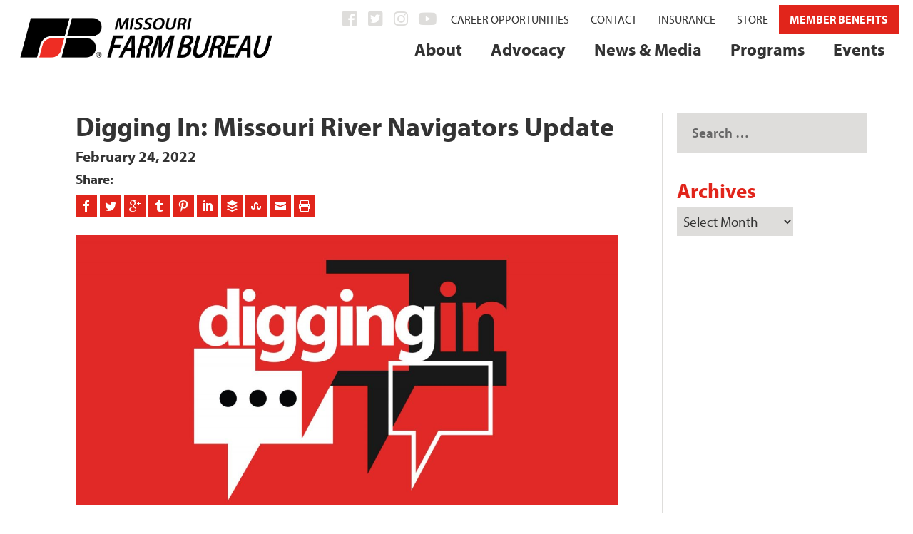

--- FILE ---
content_type: text/html; charset=UTF-8
request_url: https://mofb.org/digging-in-missouri-river-navigators-update/
body_size: 31224
content:
<!DOCTYPE html>
<!--[if IE 6]><html
id=ie6 lang=en-US>
<![endif]-->
<!--[if IE 7]><html
id=ie7 lang=en-US>
<![endif]-->
<!--[if IE 8]><html
id=ie8 lang=en-US>
<![endif]-->
<!--[if !(IE 6) | !(IE 7) | !(IE 8)  ]><!--><html
lang=en-US>
<!--<![endif]--><head><meta
charset="UTF-8"><meta
http-equiv="X-UA-Compatible" content="IE=edge"><link
rel=pingback href=https://mofb.org/MOFB/xmlrpc.php><!--[if lt IE 9]> <script src=https://mofb.org/MOFB/wp-content/themes/Extra/scripts/ext/html5.js></script> <![endif]--> <script>document.documentElement.className='js';</script> <script>var et_site_url='https://mofb.org/MOFB';var et_post_id='10959';function et_core_page_resource_fallback(a,b){"undefined"===typeof b&&(b=a.sheet.cssRules&&0===a.sheet.cssRules.length);b&&(a.onerror=null,a.onload=null,a.href?a.href=et_site_url+"/?et_core_page_resource="+a.id+et_post_id:a.src&&(a.src=et_site_url+"/?et_core_page_resource="+a.id+et_post_id))}</script><meta
name='robots' content='index, follow, max-image-preview:large, max-snippet:-1, max-video-preview:-1'><style>img:is([sizes="auto" i], [sizes^="auto," i]) { contain-intrinsic-size: 3000px 1500px }</style><title>Digging In: Missouri River Navigators Update</title><link
rel=canonical href=https://mofb.org/digging-in-missouri-river-navigators-update/ ><meta
property="og:locale" content="en_US"><meta
property="og:type" content="article"><meta
property="og:title" content="Digging In: Missouri River Navigators Update"><meta
property="og:description" content="Digging In with Missouri Farm Bureau · Missouri River Navigators Update MOFB President Garrett Hawkins is joined by USACE Kansas City District Commander Travis Rayfield and Dane Morris, Kansas City [&hellip;]"><meta
property="og:url" content="https://mofb.org/digging-in-missouri-river-navigators-update/"><meta
property="og:site_name" content="Missouri Farm Bureau"><meta
property="article:publisher" content="https://www.facebook.com/MissouriFarmBureau/"><meta
property="article:published_time" content="2022-02-24T16:00:05+00:00"><meta
property="article:modified_time" content="2022-03-08T16:56:36+00:00"><meta
property="og:image" content="https://mofb.org/MOFB/wp-content/uploads/2020/11/digginginpodcast-1600x1067-1.jpg"><meta
property="og:image:width" content="1600"><meta
property="og:image:height" content="1067"><meta
property="og:image:type" content="image/jpeg"><meta
name="author" content="Missouri Farm Bureau"><meta
name="twitter:card" content="summary_large_image"><meta
name="twitter:creator" content="@mofarmbureau"><meta
name="twitter:site" content="@mofarmbureau"><meta
name="twitter:label1" content="Written by"><meta
name="twitter:data1" content="Missouri Farm Bureau"> <script type=application/ld+json class=yoast-schema-graph>{"@context":"https://schema.org","@graph":[{"@type":"Article","@id":"https://mofb.org/digging-in-missouri-river-navigators-update/#article","isPartOf":{"@id":"https://mofb.org/digging-in-missouri-river-navigators-update/"},"author":{"name":"Missouri Farm Bureau","@id":"https://mofb.org/#/schema/person/522ac6e834499d405abee25acaf7562f"},"headline":"Digging In: Missouri River Navigators Update","datePublished":"2022-02-24T16:00:05+00:00","dateModified":"2022-03-08T16:56:36+00:00","mainEntityOfPage":{"@id":"https://mofb.org/digging-in-missouri-river-navigators-update/"},"wordCount":57,"commentCount":0,"image":{"@id":"https://mofb.org/digging-in-missouri-river-navigators-update/#primaryimage"},"thumbnailUrl":"https://mofb.org/MOFB/wp-content/uploads/2020/11/digginginpodcast-1600x1067-1.jpg","articleSection":["Podcast"],"inLanguage":"en-US","potentialAction":[{"@type":"CommentAction","name":"Comment","target":["https://mofb.org/digging-in-missouri-river-navigators-update/#respond"]}]},{"@type":"WebPage","@id":"https://mofb.org/digging-in-missouri-river-navigators-update/","url":"https://mofb.org/digging-in-missouri-river-navigators-update/","name":"Digging In: Missouri River Navigators Update","isPartOf":{"@id":"https://mofb.org/#website"},"primaryImageOfPage":{"@id":"https://mofb.org/digging-in-missouri-river-navigators-update/#primaryimage"},"image":{"@id":"https://mofb.org/digging-in-missouri-river-navigators-update/#primaryimage"},"thumbnailUrl":"https://mofb.org/MOFB/wp-content/uploads/2020/11/digginginpodcast-1600x1067-1.jpg","datePublished":"2022-02-24T16:00:05+00:00","dateModified":"2022-03-08T16:56:36+00:00","author":{"@id":"https://mofb.org/#/schema/person/522ac6e834499d405abee25acaf7562f"},"breadcrumb":{"@id":"https://mofb.org/digging-in-missouri-river-navigators-update/#breadcrumb"},"inLanguage":"en-US","potentialAction":[{"@type":"ReadAction","target":["https://mofb.org/digging-in-missouri-river-navigators-update/"]}]},{"@type":"ImageObject","inLanguage":"en-US","@id":"https://mofb.org/digging-in-missouri-river-navigators-update/#primaryimage","url":"https://mofb.org/MOFB/wp-content/uploads/2020/11/digginginpodcast-1600x1067-1.jpg","contentUrl":"https://mofb.org/MOFB/wp-content/uploads/2020/11/digginginpodcast-1600x1067-1.jpg","width":1600,"height":1067},{"@type":"BreadcrumbList","@id":"https://mofb.org/digging-in-missouri-river-navigators-update/#breadcrumb","itemListElement":[{"@type":"ListItem","position":1,"name":"Home","item":"https://mofb.org/"},{"@type":"ListItem","position":2,"name":"Digging In: Missouri River Navigators Update"}]},{"@type":"WebSite","@id":"https://mofb.org/#website","url":"https://mofb.org/","name":"Missouri Farm Bureau","description":"","potentialAction":[{"@type":"SearchAction","target":{"@type":"EntryPoint","urlTemplate":"https://mofb.org/?s={search_term_string}"},"query-input":{"@type":"PropertyValueSpecification","valueRequired":true,"valueName":"search_term_string"}}],"inLanguage":"en-US"},{"@type":"Person","@id":"https://mofb.org/#/schema/person/522ac6e834499d405abee25acaf7562f","name":"Missouri Farm Bureau","image":{"@type":"ImageObject","inLanguage":"en-US","@id":"https://mofb.org/#/schema/person/image/","url":"https://mofb.org/MOFB/wp-content/uploads/2018/09/FB_authoricon-1-100x100.jpg","contentUrl":"https://mofb.org/MOFB/wp-content/uploads/2018/09/FB_authoricon-1-100x100.jpg","caption":"Missouri Farm Bureau"},"description":"Missouri Farm Bureau is the state’s most effective organization working to improve the quality of life for farmers, rural Missouri and all Missourians.","url":"https://mofb.org/author/missourifarmbureau/"}]}</script> <link
rel=dns-prefetch href=//fonts.googleapis.com><link
rel=alternate type=application/rss+xml title="Missouri Farm Bureau &raquo; Feed" href=https://mofb.org/feed/ ><link
rel=alternate type=application/rss+xml title="Missouri Farm Bureau &raquo; Comments Feed" href=https://mofb.org/comments/feed/ ><link
rel=alternate type=text/calendar title="Missouri Farm Bureau &raquo; iCal Feed" href="https://mofb.org/events/?ical=1"><link
rel=alternate type=application/rss+xml title="Missouri Farm Bureau &raquo; Digging In: Missouri River Navigators Update Comments Feed" href=https://mofb.org/digging-in-missouri-river-navigators-update/feed/ >
 <script src="//www.googletagmanager.com/gtag/js?id=G-2BSZCBXBY9"  data-cfasync=false data-wpfc-render=false async></script> <script data-cfasync=false data-wpfc-render=false>var em_version='8.11.1';var em_track_user=true;var em_no_track_reason='';var ExactMetricsDefaultLocations={"page_location":"https:\/\/mofb.org\/digging-in-missouri-river-navigators-update\/"};if(typeof ExactMetricsPrivacyGuardFilter==='function'){var ExactMetricsLocations=(typeof ExactMetricsExcludeQuery==='object')?ExactMetricsPrivacyGuardFilter(ExactMetricsExcludeQuery):ExactMetricsPrivacyGuardFilter(ExactMetricsDefaultLocations);}else{var ExactMetricsLocations=(typeof ExactMetricsExcludeQuery==='object')?ExactMetricsExcludeQuery:ExactMetricsDefaultLocations;}
var disableStrs=['ga-disable-G-2BSZCBXBY9',];function __gtagTrackerIsOptedOut(){for(var index=0;index<disableStrs.length;index++){if(document.cookie.indexOf(disableStrs[index]+'=true')>-1){return true;}}
return false;}
if(__gtagTrackerIsOptedOut()){for(var index=0;index<disableStrs.length;index++){window[disableStrs[index]]=true;}}
function __gtagTrackerOptout(){for(var index=0;index<disableStrs.length;index++){document.cookie=disableStrs[index]+'=true; expires=Thu, 31 Dec 2099 23:59:59 UTC; path=/';window[disableStrs[index]]=true;}}
if('undefined'===typeof gaOptout){function gaOptout(){__gtagTrackerOptout();}}
window.dataLayer=window.dataLayer||[];window.ExactMetricsDualTracker={helpers:{},trackers:{},};if(em_track_user){function __gtagDataLayer(){dataLayer.push(arguments);}
function __gtagTracker(type,name,parameters){if(!parameters){parameters={};}
if(parameters.send_to){__gtagDataLayer.apply(null,arguments);return;}
if(type==='event'){parameters.send_to=exactmetrics_frontend.v4_id;var hookName=name;if(typeof parameters['event_category']!=='undefined'){hookName=parameters['event_category']+':'+name;}
if(typeof ExactMetricsDualTracker.trackers[hookName]!=='undefined'){ExactMetricsDualTracker.trackers[hookName](parameters);}else{__gtagDataLayer('event',name,parameters);}}else{__gtagDataLayer.apply(null,arguments);}}
__gtagTracker('js',new Date());__gtagTracker('set',{'developer_id.dNDMyYj':true,});if(ExactMetricsLocations.page_location){__gtagTracker('set',ExactMetricsLocations);}
__gtagTracker('config','G-2BSZCBXBY9',{"forceSSL":"true","link_attribution":"true","page_path":location.pathname+location.search+location.hash});window.gtag=__gtagTracker;(function(){var noopfn=function(){return null;};var newtracker=function(){return new Tracker();};var Tracker=function(){return null;};var p=Tracker.prototype;p.get=noopfn;p.set=noopfn;p.send=function(){var args=Array.prototype.slice.call(arguments);args.unshift('send');__gaTracker.apply(null,args);};var __gaTracker=function(){var len=arguments.length;if(len===0){return;}
var f=arguments[len-1];if(typeof f!=='object'||f===null||typeof f.hitCallback!=='function'){if('send'===arguments[0]){var hitConverted,hitObject=false,action;if('event'===arguments[1]){if('undefined'!==typeof arguments[3]){hitObject={'eventAction':arguments[3],'eventCategory':arguments[2],'eventLabel':arguments[4],'value':arguments[5]?arguments[5]:1,}}}
if('pageview'===arguments[1]){if('undefined'!==typeof arguments[2]){hitObject={'eventAction':'page_view','page_path':arguments[2],}}}
if(typeof arguments[2]==='object'){hitObject=arguments[2];}
if(typeof arguments[5]==='object'){Object.assign(hitObject,arguments[5]);}
if('undefined'!==typeof arguments[1].hitType){hitObject=arguments[1];if('pageview'===hitObject.hitType){hitObject.eventAction='page_view';}}
if(hitObject){action='timing'===arguments[1].hitType?'timing_complete':hitObject.eventAction;hitConverted=mapArgs(hitObject);__gtagTracker('event',action,hitConverted);}}
return;}
function mapArgs(args){var arg,hit={};var gaMap={'eventCategory':'event_category','eventAction':'event_action','eventLabel':'event_label','eventValue':'event_value','nonInteraction':'non_interaction','timingCategory':'event_category','timingVar':'name','timingValue':'value','timingLabel':'event_label','page':'page_path','location':'page_location','title':'page_title','referrer':'page_referrer',};for(arg in args){if(!(!args.hasOwnProperty(arg)||!gaMap.hasOwnProperty(arg))){hit[gaMap[arg]]=args[arg];}else{hit[arg]=args[arg];}}
return hit;}
try{f.hitCallback();}catch(ex){}};__gaTracker.create=newtracker;__gaTracker.getByName=newtracker;__gaTracker.getAll=function(){return[];};__gaTracker.remove=noopfn;__gaTracker.loaded=true;window['__gaTracker']=__gaTracker;})();}else{console.log("");(function(){function __gtagTracker(){return null;}
window['__gtagTracker']=__gtagTracker;window['gtag']=__gtagTracker;})();}</script>  <script>/*<![CDATA[*/window._wpemojiSettings={"baseUrl":"https:\/\/s.w.org\/images\/core\/emoji\/16.0.1\/72x72\/","ext":".png","svgUrl":"https:\/\/s.w.org\/images\/core\/emoji\/16.0.1\/svg\/","svgExt":".svg","source":{"concatemoji":"https:\/\/mofb.org\/MOFB\/wp-includes\/js\/wp-emoji-release.min.js?ver=6.8.3"}};
/*! This file is auto-generated */
!function(s,n){var o,i,e;function c(e){try{var t={supportTests:e,timestamp:(new Date).valueOf()};sessionStorage.setItem(o,JSON.stringify(t))}catch(e){}}function p(e,t,n){e.clearRect(0,0,e.canvas.width,e.canvas.height),e.fillText(t,0,0);var t=new Uint32Array(e.getImageData(0,0,e.canvas.width,e.canvas.height).data),a=(e.clearRect(0,0,e.canvas.width,e.canvas.height),e.fillText(n,0,0),new Uint32Array(e.getImageData(0,0,e.canvas.width,e.canvas.height).data));return t.every(function(e,t){return e===a[t]})}function u(e,t){e.clearRect(0,0,e.canvas.width,e.canvas.height),e.fillText(t,0,0);for(var n=e.getImageData(16,16,1,1),a=0;a<n.data.length;a++)if(0!==n.data[a])return!1;return!0}function f(e,t,n,a){switch(t){case"flag":return n(e,"\ud83c\udff3\ufe0f\u200d\u26a7\ufe0f","\ud83c\udff3\ufe0f\u200b\u26a7\ufe0f")?!1:!n(e,"\ud83c\udde8\ud83c\uddf6","\ud83c\udde8\u200b\ud83c\uddf6")&&!n(e,"\ud83c\udff4\udb40\udc67\udb40\udc62\udb40\udc65\udb40\udc6e\udb40\udc67\udb40\udc7f","\ud83c\udff4\u200b\udb40\udc67\u200b\udb40\udc62\u200b\udb40\udc65\u200b\udb40\udc6e\u200b\udb40\udc67\u200b\udb40\udc7f");case"emoji":return!a(e,"\ud83e\udedf")}return!1}function g(e,t,n,a){var r="undefined"!=typeof WorkerGlobalScope&&self instanceof WorkerGlobalScope?new OffscreenCanvas(300,150):s.createElement("canvas"),o=r.getContext("2d",{willReadFrequently:!0}),i=(o.textBaseline="top",o.font="600 32px Arial",{});return e.forEach(function(e){i[e]=t(o,e,n,a)}),i}function t(e){var t=s.createElement("script");t.src=e,t.defer=!0,s.head.appendChild(t)}"undefined"!=typeof Promise&&(o="wpEmojiSettingsSupports",i=["flag","emoji"],n.supports={everything:!0,everythingExceptFlag:!0},e=new Promise(function(e){s.addEventListener("DOMContentLoaded",e,{once:!0})}),new Promise(function(t){var n=function(){try{var e=JSON.parse(sessionStorage.getItem(o));if("object"==typeof e&&"number"==typeof e.timestamp&&(new Date).valueOf()<e.timestamp+604800&&"object"==typeof e.supportTests)return e.supportTests}catch(e){}return null}();if(!n){if("undefined"!=typeof Worker&&"undefined"!=typeof OffscreenCanvas&&"undefined"!=typeof URL&&URL.createObjectURL&&"undefined"!=typeof Blob)try{var e="postMessage("+g.toString()+"("+[JSON.stringify(i),f.toString(),p.toString(),u.toString()].join(",")+"));",a=new Blob([e],{type:"text/javascript"}),r=new Worker(URL.createObjectURL(a),{name:"wpTestEmojiSupports"});return void(r.onmessage=function(e){c(n=e.data),r.terminate(),t(n)})}catch(e){}c(n=g(i,f,p,u))}t(n)}).then(function(e){for(var t in e)n.supports[t]=e[t],n.supports.everything=n.supports.everything&&n.supports[t],"flag"!==t&&(n.supports.everythingExceptFlag=n.supports.everythingExceptFlag&&n.supports[t]);n.supports.everythingExceptFlag=n.supports.everythingExceptFlag&&!n.supports.flag,n.DOMReady=!1,n.readyCallback=function(){n.DOMReady=!0}}).then(function(){return e}).then(function(){var e;n.supports.everything||(n.readyCallback(),(e=n.source||{}).concatemoji?t(e.concatemoji):e.wpemoji&&e.twemoji&&(t(e.twemoji),t(e.wpemoji)))}))}((window,document),window._wpemojiSettings);/*]]>*/</script> <meta
content="MOFB1 v.vs. 1" name="generator"><link
rel=stylesheet id=wc-authorize-net-cim-credit-card-checkout-block-css href='https://mofb.org/MOFB/wp-content/plugins/woocommerce-gateway-authorize-net-cim/assets/css/blocks/wc-authorize-net-cim-checkout-block.css?ver=1768736535' type=text/css media=all><link
rel=stylesheet id=wc-authorize-net-cim-echeck-checkout-block-css href='https://mofb.org/MOFB/wp-content/plugins/woocommerce-gateway-authorize-net-cim/assets/css/blocks/wc-authorize-net-cim-checkout-block.css?ver=1768736535' type=text/css media=all><style id=wp-emoji-styles-inline-css>img.wp-smiley, img.emoji {
		display: inline !important;
		border: none !important;
		box-shadow: none !important;
		height: 1em !important;
		width: 1em !important;
		margin: 0 0.07em !important;
		vertical-align: -0.1em !important;
		background: none !important;
		padding: 0 !important;
	}</style><link
rel=stylesheet id=wp-block-library-css href='https://mofb.org/MOFB/wp-includes/css/dist/block-library/style.min.css?ver=6.8.3' type=text/css media=all><style id=classic-theme-styles-inline-css>/*! This file is auto-generated */
.wp-block-button__link{color:#fff;background-color:#32373c;border-radius:9999px;box-shadow:none;text-decoration:none;padding:calc(.667em + 2px) calc(1.333em + 2px);font-size:1.125em}.wp-block-file__button{background:#32373c;color:#fff;text-decoration:none}</style><link
rel=stylesheet id=wp-components-css href='https://mofb.org/MOFB/wp-includes/css/dist/components/style.min.css?ver=6.8.3' type=text/css media=all><link
rel=stylesheet id=wp-preferences-css href='https://mofb.org/MOFB/wp-includes/css/dist/preferences/style.min.css?ver=6.8.3' type=text/css media=all><link
rel=stylesheet id=wp-block-editor-css href='https://mofb.org/MOFB/wp-includes/css/dist/block-editor/style.min.css?ver=6.8.3' type=text/css media=all><link
rel=stylesheet id=popup-maker-block-library-style-css href='https://mofb.org/MOFB/wp-content/plugins/popup-maker/dist/packages/block-library-style.css?ver=dbea705cfafe089d65f1' type=text/css media=all><style id=global-styles-inline-css>/*<![CDATA[*/:root{--wp--preset--aspect-ratio--square: 1;--wp--preset--aspect-ratio--4-3: 4/3;--wp--preset--aspect-ratio--3-4: 3/4;--wp--preset--aspect-ratio--3-2: 3/2;--wp--preset--aspect-ratio--2-3: 2/3;--wp--preset--aspect-ratio--16-9: 16/9;--wp--preset--aspect-ratio--9-16: 9/16;--wp--preset--color--black: #000000;--wp--preset--color--cyan-bluish-gray: #abb8c3;--wp--preset--color--white: #ffffff;--wp--preset--color--pale-pink: #f78da7;--wp--preset--color--vivid-red: #cf2e2e;--wp--preset--color--luminous-vivid-orange: #ff6900;--wp--preset--color--luminous-vivid-amber: #fcb900;--wp--preset--color--light-green-cyan: #7bdcb5;--wp--preset--color--vivid-green-cyan: #00d084;--wp--preset--color--pale-cyan-blue: #8ed1fc;--wp--preset--color--vivid-cyan-blue: #0693e3;--wp--preset--color--vivid-purple: #9b51e0;--wp--preset--gradient--vivid-cyan-blue-to-vivid-purple: linear-gradient(135deg,rgba(6,147,227,1) 0%,rgb(155,81,224) 100%);--wp--preset--gradient--light-green-cyan-to-vivid-green-cyan: linear-gradient(135deg,rgb(122,220,180) 0%,rgb(0,208,130) 100%);--wp--preset--gradient--luminous-vivid-amber-to-luminous-vivid-orange: linear-gradient(135deg,rgba(252,185,0,1) 0%,rgba(255,105,0,1) 100%);--wp--preset--gradient--luminous-vivid-orange-to-vivid-red: linear-gradient(135deg,rgba(255,105,0,1) 0%,rgb(207,46,46) 100%);--wp--preset--gradient--very-light-gray-to-cyan-bluish-gray: linear-gradient(135deg,rgb(238,238,238) 0%,rgb(169,184,195) 100%);--wp--preset--gradient--cool-to-warm-spectrum: linear-gradient(135deg,rgb(74,234,220) 0%,rgb(151,120,209) 20%,rgb(207,42,186) 40%,rgb(238,44,130) 60%,rgb(251,105,98) 80%,rgb(254,248,76) 100%);--wp--preset--gradient--blush-light-purple: linear-gradient(135deg,rgb(255,206,236) 0%,rgb(152,150,240) 100%);--wp--preset--gradient--blush-bordeaux: linear-gradient(135deg,rgb(254,205,165) 0%,rgb(254,45,45) 50%,rgb(107,0,62) 100%);--wp--preset--gradient--luminous-dusk: linear-gradient(135deg,rgb(255,203,112) 0%,rgb(199,81,192) 50%,rgb(65,88,208) 100%);--wp--preset--gradient--pale-ocean: linear-gradient(135deg,rgb(255,245,203) 0%,rgb(182,227,212) 50%,rgb(51,167,181) 100%);--wp--preset--gradient--electric-grass: linear-gradient(135deg,rgb(202,248,128) 0%,rgb(113,206,126) 100%);--wp--preset--gradient--midnight: linear-gradient(135deg,rgb(2,3,129) 0%,rgb(40,116,252) 100%);--wp--preset--font-size--small: 13px;--wp--preset--font-size--medium: 20px;--wp--preset--font-size--large: 36px;--wp--preset--font-size--x-large: 42px;--wp--preset--spacing--20: 0.44rem;--wp--preset--spacing--30: 0.67rem;--wp--preset--spacing--40: 1rem;--wp--preset--spacing--50: 1.5rem;--wp--preset--spacing--60: 2.25rem;--wp--preset--spacing--70: 3.38rem;--wp--preset--spacing--80: 5.06rem;--wp--preset--shadow--natural: 6px 6px 9px rgba(0, 0, 0, 0.2);--wp--preset--shadow--deep: 12px 12px 50px rgba(0, 0, 0, 0.4);--wp--preset--shadow--sharp: 6px 6px 0px rgba(0, 0, 0, 0.2);--wp--preset--shadow--outlined: 6px 6px 0px -3px rgba(255, 255, 255, 1), 6px 6px rgba(0, 0, 0, 1);--wp--preset--shadow--crisp: 6px 6px 0px rgba(0, 0, 0, 1);}:where(.is-layout-flex){gap: 0.5em;}:where(.is-layout-grid){gap: 0.5em;}body .is-layout-flex{display: flex;}.is-layout-flex{flex-wrap: wrap;align-items: center;}.is-layout-flex > :is(*, div){margin: 0;}body .is-layout-grid{display: grid;}.is-layout-grid > :is(*, div){margin: 0;}:where(.wp-block-columns.is-layout-flex){gap: 2em;}:where(.wp-block-columns.is-layout-grid){gap: 2em;}:where(.wp-block-post-template.is-layout-flex){gap: 1.25em;}:where(.wp-block-post-template.is-layout-grid){gap: 1.25em;}.has-black-color{color: var(--wp--preset--color--black) !important;}.has-cyan-bluish-gray-color{color: var(--wp--preset--color--cyan-bluish-gray) !important;}.has-white-color{color: var(--wp--preset--color--white) !important;}.has-pale-pink-color{color: var(--wp--preset--color--pale-pink) !important;}.has-vivid-red-color{color: var(--wp--preset--color--vivid-red) !important;}.has-luminous-vivid-orange-color{color: var(--wp--preset--color--luminous-vivid-orange) !important;}.has-luminous-vivid-amber-color{color: var(--wp--preset--color--luminous-vivid-amber) !important;}.has-light-green-cyan-color{color: var(--wp--preset--color--light-green-cyan) !important;}.has-vivid-green-cyan-color{color: var(--wp--preset--color--vivid-green-cyan) !important;}.has-pale-cyan-blue-color{color: var(--wp--preset--color--pale-cyan-blue) !important;}.has-vivid-cyan-blue-color{color: var(--wp--preset--color--vivid-cyan-blue) !important;}.has-vivid-purple-color{color: var(--wp--preset--color--vivid-purple) !important;}.has-black-background-color{background-color: var(--wp--preset--color--black) !important;}.has-cyan-bluish-gray-background-color{background-color: var(--wp--preset--color--cyan-bluish-gray) !important;}.has-white-background-color{background-color: var(--wp--preset--color--white) !important;}.has-pale-pink-background-color{background-color: var(--wp--preset--color--pale-pink) !important;}.has-vivid-red-background-color{background-color: var(--wp--preset--color--vivid-red) !important;}.has-luminous-vivid-orange-background-color{background-color: var(--wp--preset--color--luminous-vivid-orange) !important;}.has-luminous-vivid-amber-background-color{background-color: var(--wp--preset--color--luminous-vivid-amber) !important;}.has-light-green-cyan-background-color{background-color: var(--wp--preset--color--light-green-cyan) !important;}.has-vivid-green-cyan-background-color{background-color: var(--wp--preset--color--vivid-green-cyan) !important;}.has-pale-cyan-blue-background-color{background-color: var(--wp--preset--color--pale-cyan-blue) !important;}.has-vivid-cyan-blue-background-color{background-color: var(--wp--preset--color--vivid-cyan-blue) !important;}.has-vivid-purple-background-color{background-color: var(--wp--preset--color--vivid-purple) !important;}.has-black-border-color{border-color: var(--wp--preset--color--black) !important;}.has-cyan-bluish-gray-border-color{border-color: var(--wp--preset--color--cyan-bluish-gray) !important;}.has-white-border-color{border-color: var(--wp--preset--color--white) !important;}.has-pale-pink-border-color{border-color: var(--wp--preset--color--pale-pink) !important;}.has-vivid-red-border-color{border-color: var(--wp--preset--color--vivid-red) !important;}.has-luminous-vivid-orange-border-color{border-color: var(--wp--preset--color--luminous-vivid-orange) !important;}.has-luminous-vivid-amber-border-color{border-color: var(--wp--preset--color--luminous-vivid-amber) !important;}.has-light-green-cyan-border-color{border-color: var(--wp--preset--color--light-green-cyan) !important;}.has-vivid-green-cyan-border-color{border-color: var(--wp--preset--color--vivid-green-cyan) !important;}.has-pale-cyan-blue-border-color{border-color: var(--wp--preset--color--pale-cyan-blue) !important;}.has-vivid-cyan-blue-border-color{border-color: var(--wp--preset--color--vivid-cyan-blue) !important;}.has-vivid-purple-border-color{border-color: var(--wp--preset--color--vivid-purple) !important;}.has-vivid-cyan-blue-to-vivid-purple-gradient-background{background: var(--wp--preset--gradient--vivid-cyan-blue-to-vivid-purple) !important;}.has-light-green-cyan-to-vivid-green-cyan-gradient-background{background: var(--wp--preset--gradient--light-green-cyan-to-vivid-green-cyan) !important;}.has-luminous-vivid-amber-to-luminous-vivid-orange-gradient-background{background: var(--wp--preset--gradient--luminous-vivid-amber-to-luminous-vivid-orange) !important;}.has-luminous-vivid-orange-to-vivid-red-gradient-background{background: var(--wp--preset--gradient--luminous-vivid-orange-to-vivid-red) !important;}.has-very-light-gray-to-cyan-bluish-gray-gradient-background{background: var(--wp--preset--gradient--very-light-gray-to-cyan-bluish-gray) !important;}.has-cool-to-warm-spectrum-gradient-background{background: var(--wp--preset--gradient--cool-to-warm-spectrum) !important;}.has-blush-light-purple-gradient-background{background: var(--wp--preset--gradient--blush-light-purple) !important;}.has-blush-bordeaux-gradient-background{background: var(--wp--preset--gradient--blush-bordeaux) !important;}.has-luminous-dusk-gradient-background{background: var(--wp--preset--gradient--luminous-dusk) !important;}.has-pale-ocean-gradient-background{background: var(--wp--preset--gradient--pale-ocean) !important;}.has-electric-grass-gradient-background{background: var(--wp--preset--gradient--electric-grass) !important;}.has-midnight-gradient-background{background: var(--wp--preset--gradient--midnight) !important;}.has-small-font-size{font-size: var(--wp--preset--font-size--small) !important;}.has-medium-font-size{font-size: var(--wp--preset--font-size--medium) !important;}.has-large-font-size{font-size: var(--wp--preset--font-size--large) !important;}.has-x-large-font-size{font-size: var(--wp--preset--font-size--x-large) !important;}
:where(.wp-block-post-template.is-layout-flex){gap: 1.25em;}:where(.wp-block-post-template.is-layout-grid){gap: 1.25em;}
:where(.wp-block-columns.is-layout-flex){gap: 2em;}:where(.wp-block-columns.is-layout-grid){gap: 2em;}
:root :where(.wp-block-pullquote){font-size: 1.5em;line-height: 1.6;}/*]]>*/</style><link
rel=stylesheet id=dwd-extra-builder-css-css href='https://mofb.org/MOFB/wp-content/plugins/1dwd-add-category-builder-to-divi-extra/css/dwd-extra-builder.css?ver=6.8.3' type=text/css media=all><link
rel=stylesheet id=ctf_styles-css href='https://mofb.org/MOFB/wp-content/plugins/custom-twitter-feeds-pro/css/ctf-styles.min.css?ver=1.8' type=text/css media=all><link
rel=stylesheet id=woocommerce-layout-css href='https://mofb.org/MOFB/wp-content/plugins/woocommerce/assets/css/woocommerce-layout.css?ver=10.4.3' type=text/css media=all><link
rel=stylesheet id=woocommerce-smallscreen-css href='https://mofb.org/MOFB/wp-content/plugins/woocommerce/assets/css/woocommerce-smallscreen.css?ver=10.4.3' type=text/css media='only screen and (max-width: 768px)'><link
rel=stylesheet id=woocommerce-general-css href='https://mofb.org/MOFB/wp-content/plugins/woocommerce/assets/css/woocommerce.css?ver=10.4.3' type=text/css media=all><style id=woocommerce-inline-inline-css>.woocommerce form .form-row .required { visibility: visible; }</style><link
rel=stylesheet id=ppress-frontend-css href='https://mofb.org/MOFB/wp-content/plugins/wp-user-avatar/assets/css/frontend.min.css?ver=4.16.8' type=text/css media=all><link
rel=stylesheet id=ppress-flatpickr-css href='https://mofb.org/MOFB/wp-content/plugins/wp-user-avatar/assets/flatpickr/flatpickr.min.css?ver=4.16.8' type=text/css media=all><link
rel=stylesheet id=ppress-select2-css href='https://mofb.org/MOFB/wp-content/plugins/wp-user-avatar/assets/select2/select2.min.css?ver=6.8.3' type=text/css media=all><link
rel=stylesheet id=jquery-ui-style-css href='https://mofb.org/MOFB/wp-content/plugins/woocommerce-jetpack/includes/css/jquery-ui.css?ver=1768736536' type=text/css media=all><link
rel=stylesheet id=wcj-timepicker-style-css href='https://mofb.org/MOFB/wp-content/plugins/woocommerce-jetpack/includes/lib/timepicker/jquery.timepicker.min.css?ver=7.9.0' type=text/css media=all><link
rel=stylesheet id=parent-style-css href='https://mofb.org/MOFB/wp-content/themes/Extra/style.css?ver=6.8.3' type=text/css media=all><link
rel=stylesheet id=extra-fonts-css href='https://fonts.googleapis.com/css?family=Open+Sans:300italic,400italic,600italic,700italic,800italic,400,300,600,700,800&#038;subset=latin,latin-ext' type=text/css media=all><link
rel=stylesheet id=extra-style-css href='https://mofb.org/MOFB/wp-content/themes/MOFB1/style.css?ver=4.9.10' type=text/css media=all><link
rel=stylesheet id=dwd-map-extended-styles-css href='https://mofb.org/MOFB/wp-content/plugins/1dwd-map-extended/styles/style.min.css?ver=3.1.3' type=text/css media=all><link
rel=stylesheet id=sv-wc-payment-gateway-payment-form-v5_15_12-css href='https://mofb.org/MOFB/wp-content/plugins/woocommerce-gateway-authorize-net-cim/vendor/skyverge/wc-plugin-framework/woocommerce/payment-gateway/assets/css/frontend/sv-wc-payment-gateway-payment-form.min.css?ver=5.15.12' type=text/css media=all><link
rel=stylesheet id=tablepress-default-css href='https://mofb.org/MOFB/wp-content/tablepress-combined.min.css?ver=33' type=text/css media=all><link
rel=stylesheet id=popup-maker-site-css href='//mofb.org/MOFB/wp-content/uploads/pum/pum-site-styles.css?generated=1763645564&#038;ver=1.21.5' type=text/css media=all><link
rel=stylesheet id=woocommerce-nyp-css href='https://mofb.org/MOFB/wp-content/plugins/woocommerce-name-your-price/assets/css/frontend/name-your-price.min.css?ver=3.5.9' type=text/css media=all><link
rel=stylesheet id=ywcds_frontend-css href='https://mofb.org/MOFB/wp-content/plugins/yith-donations-for-woocommerce/assets/css/ywcds_frontend.css?ver=1.3.0' type=text/css media=all><link
rel=stylesheet id=ubermenu-css href='https://mofb.org/MOFB/wp-content/plugins/ubermenu/pro/assets/css/ubermenu.min.css?ver=3.4.0.1' type=text/css media=all><link
rel=stylesheet id=ubermenu-font-awesome-all-css href='https://mofb.org/MOFB/wp-content/plugins/ubermenu/assets/fontawesome/fonts/css/fontawesome-all.min.css?ver=6.8.3' type=text/css media=all><link
rel=stylesheet id=ubermenu-custom-stylesheet-css href='https://mofb.org/MOFB/wp-content/plugins/ubermenu/custom/custom.css?ver=3.4.0.1' type=text/css media=all> <script type=text/template id=tmpl-variation-template>
	<div class=woocommerce-variation-description>{{{ data.variation.variation_description }}}</div>
	<div class=woocommerce-variation-price>{{{ data.variation.price_html }}}</div>
	<div class=woocommerce-variation-availability>{{{ data.variation.availability_html }}}</div>
</script> <script type=text/template id=tmpl-unavailable-variation-template>
	<p role=alert>Sorry, this product is unavailable. Please choose a different combination.</p>
</script> <script src="https://mofb.org/MOFB/wp-includes/js/jquery/jquery.min.js?ver=3.7.1" id=jquery-core-js></script> <script src="https://mofb.org/MOFB/wp-includes/js/jquery/jquery-migrate.min.js?ver=3.4.1" id=jquery-migrate-js></script> <script src=https://mofb.org/MOFB/wp-content/plugins/event-tickets/common/build/js/underscore-before.js></script> <script src="https://mofb.org/MOFB/wp-includes/js/underscore.min.js?ver=1.13.7" id=underscore-js></script> <script src=https://mofb.org/MOFB/wp-content/plugins/event-tickets/common/build/js/underscore-after.js></script> <script id=wp-util-js-extra>var _wpUtilSettings={"ajax":{"url":"\/MOFB\/wp-admin\/admin-ajax.php"}};</script> <script src="https://mofb.org/MOFB/wp-includes/js/wp-util.min.js?ver=6.8.3" id=wp-util-js></script> <script src="https://mofb.org/MOFB/wp-content/plugins/woocommerce/assets/js/jquery-blockui/jquery.blockUI.min.js?ver=2.7.0-wc.10.4.3" id=wc-jquery-blockui-js data-wp-strategy=defer></script> <script src="https://mofb.org/MOFB/wp-content/plugins/google-analytics-dashboard-for-wp/assets/js/frontend-gtag.js?ver=8.11.1" id=exactmetrics-frontend-script-js async=async data-wp-strategy=async></script> <script data-cfasync=false data-wpfc-render=false id=exactmetrics-frontend-script-js-extra>var exactmetrics_frontend={"js_events_tracking":"true","download_extensions":"zip,mp3,mpeg,pdf,docx,pptx,xlsx,rar","inbound_paths":"[{\"path\":\"\\\/go\\\/\",\"label\":\"affiliate\"},{\"path\":\"\\\/recommend\\\/\",\"label\":\"affiliate\"},{\"path\":\"\\\/out\\\/\",\"label\":\"Affiliate\"}]","home_url":"https:\/\/mofb.org","hash_tracking":"true","v4_id":"G-2BSZCBXBY9"};</script> <script id=wc-add-to-cart-js-extra>var wc_add_to_cart_params={"ajax_url":"\/MOFB\/wp-admin\/admin-ajax.php","wc_ajax_url":"\/?wc-ajax=%%endpoint%%","i18n_view_cart":"View cart","cart_url":"https:\/\/mofb.org\/cart\/","is_cart":"","cart_redirect_after_add":"yes"};</script> <script src="https://mofb.org/MOFB/wp-content/plugins/woocommerce/assets/js/frontend/add-to-cart.min.js?ver=10.4.3" id=wc-add-to-cart-js defer=defer data-wp-strategy=defer></script> <script src="https://mofb.org/MOFB/wp-content/plugins/woocommerce/assets/js/js-cookie/js.cookie.min.js?ver=2.1.4-wc.10.4.3" id=wc-js-cookie-js defer=defer data-wp-strategy=defer></script> <script id=woocommerce-js-extra>var woocommerce_params={"ajax_url":"\/MOFB\/wp-admin\/admin-ajax.php","wc_ajax_url":"\/?wc-ajax=%%endpoint%%","i18n_password_show":"Show password","i18n_password_hide":"Hide password"};</script> <script src="https://mofb.org/MOFB/wp-content/plugins/woocommerce/assets/js/frontend/woocommerce.min.js?ver=10.4.3" id=woocommerce-js defer=defer data-wp-strategy=defer></script> <script src="https://mofb.org/MOFB/wp-content/plugins/wp-user-avatar/assets/flatpickr/flatpickr.min.js?ver=4.16.8" id=ppress-flatpickr-js></script> <script src="https://mofb.org/MOFB/wp-content/plugins/wp-user-avatar/assets/select2/select2.min.js?ver=4.16.8" id=ppress-select2-js></script> <link
rel=https://api.w.org/ href=https://mofb.org/wp-json/ ><link
rel=alternate title=JSON type=application/json href=https://mofb.org/wp-json/wp/v2/posts/10959><link
rel=EditURI type=application/rsd+xml title=RSD href=https://mofb.org/MOFB/xmlrpc.php?rsd><meta
name="generator" content="WordPress 6.8.3"><meta
name="generator" content="WooCommerce 10.4.3"><link
rel=shortlink href='https://mofb.org/?p=10959'><link
rel=alternate title="oEmbed (JSON)" type=application/json+oembed href="https://mofb.org/wp-json/oembed/1.0/embed?url=https%3A%2F%2Fmofb.org%2Fdigging-in-missouri-river-navigators-update%2F"><link
rel=alternate title="oEmbed (XML)" type=text/xml+oembed href="https://mofb.org/wp-json/oembed/1.0/embed?url=https%3A%2F%2Fmofb.org%2Fdigging-in-missouri-river-navigators-update%2F&#038;format=xml"><style id=ubermenu-custom-generated-css>/** Font Awesome 4 Compatibility **/
.fa{font-style:normal;font-variant:normal;font-weight:normal;font-family:FontAwesome;}

/** UberMenu Responsive Styles (Breakpoint Setting) **/
@media screen and (min-width: 901px){
  .ubermenu{ display:block !important; } .ubermenu-responsive .ubermenu-item.ubermenu-hide-desktop{ display:none !important; } .ubermenu-responsive.ubermenu-retractors-responsive .ubermenu-retractor-mobile{ display:none; }   /* Force current submenu always open but below others */ .ubermenu-force-current-submenu .ubermenu-item-level-0.ubermenu-current-menu-item > .ubermenu-submenu-drop, .ubermenu-force-current-submenu .ubermenu-item-level-0.ubermenu-current-menu-ancestor > .ubermenu-submenu-drop {     display: block!important;     opacity: 1!important;     visibility: visible!important;     margin: 0!important;     top: auto!important;     height: auto;     z-index:19; }   /* Invert Horizontal menu to make subs go up */ .ubermenu-invert.ubermenu-horizontal .ubermenu-item-level-0 > .ubermenu-submenu-drop{      top:auto;      bottom:100%; } .ubermenu-invert.ubermenu-horizontal.ubermenu-sub-indicators .ubermenu-item-level-0.ubermenu-has-submenu-drop > .ubermenu-target > .ubermenu-sub-indicator{ transform:rotate(180deg); } /* Make second level flyouts fly up */ .ubermenu-invert.ubermenu-horizontal .ubermenu-submenu .ubermenu-item.ubermenu-active > .ubermenu-submenu-type-flyout{     top:auto;     bottom:0; } /* Clip the submenus properly when inverted */ .ubermenu-invert.ubermenu-horizontal .ubermenu-item-level-0 > .ubermenu-submenu-drop{     clip: rect(-5000px,5000px,auto,-5000px); }    /* Invert Vertical menu to make subs go left */ .ubermenu-invert.ubermenu-vertical .ubermenu-item-level-0 > .ubermenu-submenu-drop{   right:100%;   left:auto; } .ubermenu-invert.ubermenu-vertical.ubermenu-sub-indicators .ubermenu-item-level-0.ubermenu-item-has-children > .ubermenu-target > .ubermenu-sub-indicator{   right:auto;   left:10px; transform:rotate(90deg); } .ubermenu-vertical.ubermenu-invert .ubermenu-item > .ubermenu-submenu-drop {   clip: rect(-5000px,5000px,5000px,-5000px); } /* Vertical Flyout > Flyout */ .ubermenu-vertical.ubermenu-invert.ubermenu-sub-indicators .ubermenu-has-submenu-drop > .ubermenu-target{   padding-left:25px; } .ubermenu-vertical.ubermenu-invert .ubermenu-item > .ubermenu-target > .ubermenu-sub-indicator {   right:auto;   left:10px;   transform:rotate(90deg); } .ubermenu-vertical.ubermenu-invert .ubermenu-item > .ubermenu-submenu-drop.ubermenu-submenu-type-flyout, .ubermenu-vertical.ubermenu-invert .ubermenu-submenu-type-flyout > .ubermenu-item > .ubermenu-submenu-drop {   right: 100%;   left: auto; }  .ubermenu-responsive-toggle{ display:none; }
}
@media screen and (max-width: 900px){
   .ubermenu-responsive-toggle, .ubermenu-sticky-toggle-wrapper { display: block; }  .ubermenu-responsive{ width:100%; max-height:500px; visibility:visible; overflow:visible;  -webkit-transition:max-height 1s ease-in; transition:max-height .3s ease-in; } .ubermenu-responsive.ubermenu-items-align-center{     text-align:left; } .ubermenu-responsive.ubermenu{ margin:0; } .ubermenu-responsive.ubermenu .ubermenu-nav{ display:block; }  .ubermenu-responsive.ubermenu-responsive-nocollapse, .ubermenu-repsonsive.ubermenu-no-transitions{ display:block; max-height:none; }  .ubermenu-responsive.ubermenu-responsive-collapse{ max-height:none; visibility:visible; overflow:visible; } .ubermenu-responsive.ubermenu-responsive-collapse{ max-height:0; overflow:hidden !important; visibility:hidden; } .ubermenu-responsive.ubermenu-in-transition, .ubermenu-responsive.ubermenu-in-transition .ubermenu-nav{ overflow:hidden !important; visibility:visible; } .ubermenu-responsive.ubermenu-responsive-collapse:not(.ubermenu-in-transition){ border-top-width:0; border-bottom-width:0; } .ubermenu-responsive.ubermenu-responsive-collapse .ubermenu-item .ubermenu-submenu{ display:none; }  .ubermenu-responsive .ubermenu-item-level-0{ width:50%; } .ubermenu-responsive.ubermenu-responsive-single-column .ubermenu-item-level-0{ float:none; clear:both; width:100%; } .ubermenu-responsive .ubermenu-item.ubermenu-item-level-0 > .ubermenu-target{ border:none; box-shadow:none; } .ubermenu-responsive .ubermenu-item.ubermenu-has-submenu-flyout{ position:static; } .ubermenu-responsive.ubermenu-sub-indicators .ubermenu-submenu-type-flyout .ubermenu-has-submenu-drop > .ubermenu-target > .ubermenu-sub-indicator{ transform:rotate(0); right:10px; left:auto; } .ubermenu-responsive .ubermenu-nav .ubermenu-item .ubermenu-submenu.ubermenu-submenu-drop{ width:100%; min-width:100%; max-width:100%; top:auto; left:0 !important; } .ubermenu-responsive.ubermenu-has-border .ubermenu-nav .ubermenu-item .ubermenu-submenu.ubermenu-submenu-drop{ left: -1px !important; /* For borders */ } .ubermenu-responsive .ubermenu-submenu.ubermenu-submenu-type-mega > .ubermenu-item.ubermenu-column{ min-height:0; border-left:none;  float:left; /* override left/center/right content alignment */ display:block; } .ubermenu-responsive .ubermenu-item.ubermenu-active > .ubermenu-submenu.ubermenu-submenu-type-mega{     max-height:none;     height:auto;/*prevent overflow scrolling since android is still finicky*/     overflow:visible; } .ubermenu-responsive.ubermenu-transition-slide .ubermenu-item.ubermenu-in-transition > .ubermenu-submenu-drop{ max-height:1000px; /* because of slide transition */ } .ubermenu .ubermenu-submenu-type-flyout .ubermenu-submenu-type-mega{ min-height:0; } .ubermenu.ubermenu-responsive .ubermenu-column, .ubermenu.ubermenu-responsive .ubermenu-column-auto{ min-width:50%; } .ubermenu.ubermenu-responsive .ubermenu-autoclear > .ubermenu-column{ clear:none; } .ubermenu.ubermenu-responsive .ubermenu-column:nth-of-type(2n+1){ clear:both; } .ubermenu.ubermenu-responsive .ubermenu-submenu-retractor-top:not(.ubermenu-submenu-retractor-top-2) .ubermenu-column:nth-of-type(2n+1){ clear:none; } .ubermenu.ubermenu-responsive .ubermenu-submenu-retractor-top:not(.ubermenu-submenu-retractor-top-2) .ubermenu-column:nth-of-type(2n+2){ clear:both; }  .ubermenu-responsive-single-column-subs .ubermenu-submenu .ubermenu-item { float: none; clear: both; width: 100%; min-width: 100%; }   .ubermenu.ubermenu-responsive .ubermenu-tabs, .ubermenu.ubermenu-responsive .ubermenu-tabs-group, .ubermenu.ubermenu-responsive .ubermenu-tab, .ubermenu.ubermenu-responsive .ubermenu-tab-content-panel{ /** TABS SHOULD BE 100%  ACCORDION */ width:100%; min-width:100%; max-width:100%; left:0; } .ubermenu.ubermenu-responsive .ubermenu-tabs, .ubermenu.ubermenu-responsive .ubermenu-tab-content-panel{ min-height:0 !important;/* Override Inline Style from JS */ } .ubermenu.ubermenu-responsive .ubermenu-tabs{ z-index:15; } .ubermenu.ubermenu-responsive .ubermenu-tab-content-panel{ z-index:20; } /* Tab Layering */ .ubermenu-responsive .ubermenu-tab{ position:relative; } .ubermenu-responsive .ubermenu-tab.ubermenu-active{ position:relative; z-index:20; } .ubermenu-responsive .ubermenu-tab > .ubermenu-target{ border-width:0 0 1px 0; } .ubermenu-responsive.ubermenu-sub-indicators .ubermenu-tabs > .ubermenu-tabs-group > .ubermenu-tab.ubermenu-has-submenu-drop > .ubermenu-target > .ubermenu-sub-indicator{ transform:rotate(0); right:10px; left:auto; }  .ubermenu-responsive .ubermenu-tabs > .ubermenu-tabs-group > .ubermenu-tab > .ubermenu-tab-content-panel{ top:auto; border-width:1px; } .ubermenu-responsive .ubermenu-tab-layout-bottom > .ubermenu-tabs-group{ /*position:relative;*/ }   .ubermenu-reponsive .ubermenu-item-level-0 > .ubermenu-submenu-type-stack{ /* Top Level Stack Columns */ position:relative; }  .ubermenu-responsive .ubermenu-submenu-type-stack .ubermenu-column, .ubermenu-responsive .ubermenu-submenu-type-stack .ubermenu-column-auto{ /* Stack Columns */ width:100%; max-width:100%; }   .ubermenu-responsive .ubermenu-item-mini{ /* Mini items */ min-width:0; width:auto; float:left; clear:none !important; } .ubermenu-responsive .ubermenu-item.ubermenu-item-mini > a.ubermenu-target{ padding-left:20px; padding-right:20px; }   .ubermenu-responsive .ubermenu-item.ubermenu-hide-mobile{ /* Hiding items */ display:none !important; }  .ubermenu-responsive.ubermenu-hide-bkgs .ubermenu-submenu.ubermenu-submenu-bkg-img{ /** Hide Background Images in Submenu */ background-image:none; } .ubermenu.ubermenu-responsive .ubermenu-item-level-0.ubermenu-item-mini{ min-width:0; width:auto; } .ubermenu-vertical .ubermenu-item.ubermenu-item-level-0{ width:100%; } .ubermenu-vertical.ubermenu-sub-indicators .ubermenu-item-level-0.ubermenu-item-has-children > .ubermenu-target > .ubermenu-sub-indicator{ right:10px; left:auto; transform:rotate(0); } .ubermenu-vertical .ubermenu-item.ubermenu-item-level-0.ubermenu-relative.ubermenu-active > .ubermenu-submenu-drop.ubermenu-submenu-align-vertical_parent_item{     top:auto; }   /* Tabs on Mobile with mouse (but not click) - leave space to hover off */ .ubermenu:not(.ubermenu-is-mobile):not(.ubermenu-submenu-indicator-closes) .ubermenu-submenu .ubermenu-tab[data-ubermenu-trigger="mouseover"] .ubermenu-tab-content-panel, .ubermenu:not(.ubermenu-is-mobile):not(.ubermenu-submenu-indicator-closes) .ubermenu-submenu .ubermenu-tab[data-ubermenu-trigger="hover_intent"] .ubermenu-tab-content-panel{     margin-left:6%; width:94%; min-width:94%; }  /* Sub indicator close visibility */ .ubermenu.ubermenu-submenu-indicator-closes .ubermenu-active > .ubermenu-target > .ubermenu-sub-indicator-close{ display:block; } .ubermenu.ubermenu-submenu-indicator-closes .ubermenu-active > .ubermenu-target > .ubermenu-sub-indicator{ display:none; }  .ubermenu-responsive-toggle{ display:block; }
}
@media screen and (max-width: 480px){
  .ubermenu.ubermenu-responsive .ubermenu-item-level-0{ width:100%; } .ubermenu.ubermenu-responsive .ubermenu-column, .ubermenu.ubermenu-responsive .ubermenu-column-auto{ min-width:100%; } 
}


/** UberMenu Custom Menu Styles (Customizer) **/
/* main */
 .ubermenu-main .ubermenu-item .ubermenu-submenu-drop { -webkit-transition-duration:.2s; -ms-transition-duration:.2s; transition-duration:.2s; }
 .ubermenu-main.ubermenu-transition-slide .ubermenu-active > .ubermenu-submenu.ubermenu-submenu-type-mega,.ubermenu-main:not(.ubermenu-transition-slide) .ubermenu-submenu.ubermenu-submenu-type-mega,.ubermenu .ubermenu-force > .ubermenu-submenu { max-height:900px; }
 .ubermenu-main.ubermenu-transition-fade .ubermenu-item .ubermenu-submenu-drop { margin-top:0; }
/* secondary */
 .ubermenu-secondary.ubermenu-transition-fade .ubermenu-item .ubermenu-submenu-drop { margin-top:0; }


/** UberMenu Custom Menu Item Styles (Menu Item Settings) **/
/* 500 */    .ubermenu .ubermenu-active > .ubermenu-submenu.ubermenu-submenu-id-500, .ubermenu .ubermenu-in-transition > .ubermenu-submenu.ubermenu-submenu-id-500 { padding:0 ; }

/* Status: Loaded from Transient */</style><script>(function(url){if(/(?:Chrome\/26\.0\.1410\.63 Safari\/537\.31|WordfenceTestMonBot)/.test(navigator.userAgent)){return;}
var addEvent=function(evt,handler){if(window.addEventListener){document.addEventListener(evt,handler,false);}else if(window.attachEvent){document.attachEvent('on'+evt,handler);}};var removeEvent=function(evt,handler){if(window.removeEventListener){document.removeEventListener(evt,handler,false);}else if(window.detachEvent){document.detachEvent('on'+evt,handler);}};var evts='contextmenu dblclick drag dragend dragenter dragleave dragover dragstart drop keydown keypress keyup mousedown mousemove mouseout mouseover mouseup mousewheel scroll'.split(' ');var logHuman=function(){if(window.wfLogHumanRan){return;}
window.wfLogHumanRan=true;var wfscr=document.createElement('script');wfscr.type='text/javascript';wfscr.async=true;wfscr.src=url+'&r='+Math.random();(document.getElementsByTagName('head')[0]||document.getElementsByTagName('body')[0]).appendChild(wfscr);for(var i=0;i<evts.length;i++){removeEvent(evts[i],logHuman);}};for(var i=0;i<evts.length;i++){addEvent(evts[i],logHuman);}})('//mofb.org/?wordfence_lh=1&hid=569F0CA6126CDAFAD60425DD9EA874B4');</script><meta
name="et-api-version" content="v1"><meta
name="et-api-origin" content="https://mofb.org"><link
rel=https://theeventscalendar.com/ href=https://mofb.org/wp-json/tribe/tickets/v1/ ><meta
name="tec-api-version" content="v1"><meta
name="tec-api-origin" content="https://mofb.org"><link
rel=alternate href=https://mofb.org/wp-json/tribe/events/v1/ ><meta
name="viewport" content="width=device-width, initial-scale=1.0, maximum-scale=1.0, user-scalable=1"><link
rel=preload href=https://mofb.org/MOFB/wp-content/themes/Extra/core/admin/fonts/modules.ttf as=font crossorigin=anonymous>	<noscript><style>.woocommerce-product-gallery{ opacity: 1 !important; }</style></noscript> <script>jQuery(function(){createSticky(jQuery(".header"));});function createSticky(sticky){if(typeof sticky!="undefined"){var pos=sticky.offset().top,win=jQuery(window);win.on("scroll",function(){if(win.scrollTop()>pos){sticky.addClass("stickyhead");}else{sticky.removeClass("stickyhead");}});}}</script> <script>jQuery(function($){$('.entry-content').find('a[href$=".gif"], a[href$=".jpg"], a[href$=".png"], a[href$=".bmp"]').magnificPopup({type:'image'});});</script>  <script>!function(f,b,e,v,n,t,s)
{if(f.fbq)return;n=f.fbq=function(){n.callMethod?n.callMethod.apply(n,arguments):n.queue.push(arguments)};if(!f._fbq)f._fbq=n;n.push=n;n.loaded=!0;n.version='2.0';n.queue=[];t=b.createElement(e);t.async=!0;t.src=v;s=b.getElementsByTagName(e)[0];s.parentNode.insertBefore(t,s)}(window,document,'script','https://connect.facebook.net/en_US/fbevents.js');fbq('init','1038049132947212');fbq('track','PageView');</script> <noscript><img
height=1 width=1 style=display:none src="https://www.facebook.com/tr?id=1038049132947212&amp;ev=PageView&amp;noscript=1"></noscript>
 <script>jQuery(function($){$('.et_pb_slide_0.et_pb_slide .et_pb_container a.et_pb_more_button.et_pb_button').attr('target','_blank');});</script> <link
rel=icon href=https://mofb.org/MOFB/wp-content/uploads/2018/04/cropped-FBicon-01-2-32x32.png sizes=32x32><link
rel=icon href=https://mofb.org/MOFB/wp-content/uploads/2018/04/cropped-FBicon-01-2-192x192.png sizes=192x192><link
rel=apple-touch-icon href=https://mofb.org/MOFB/wp-content/uploads/2018/04/cropped-FBicon-01-2-180x180.png><meta
name="msapplication-TileImage" content="https://mofb.org/MOFB/wp-content/uploads/2018/04/cropped-FBicon-01-2-270x270.png"><link
rel=stylesheet id=et-extra-customizer-global-cached-inline-styles href=https://mofb.org/MOFB/wp-content/et-cache/global/et-extra-customizer-global-17675918716329.min.css onerror="et_core_page_resource_fallback(this, true)" onload=et_core_page_resource_fallback(this)> <script>(function(d){var config={kitId:'qnk1pcj',scriptTimeout:3000,async:true},h=d.documentElement,t=setTimeout(function(){h.className=h.className.replace(/\bwf-loading\b/g,"")+" wf-inactive";},config.scriptTimeout),tk=d.createElement("script"),f=false,s=d.getElementsByTagName("script")[0],a;h.className+=" wf-loading";tk.src='https://use.typekit.net/'+config.kitId+'.js';tk.async=true;tk.onload=tk.onreadystatechange=function(){a=this.readyState;if(f||a&&a!="complete"&&a!="loaded")return;f=true;clearTimeout(t);try{Typekit.load(config)}catch(e){}};s.parentNode.insertBefore(tk,s)})(document);</script> </head><body
data-rsssl=1 class="wp-singular post-template-default single single-post postid-10959 single-format-standard wp-theme-Extra wp-child-theme-MOFB1 theme-Extra woocommerce-no-js tribe-no-js tec-no-tickets-on-recurring tec-no-rsvp-on-recurring et_extra et_fullwidth_nav et_fullwidth_secondary_nav et_fixed_nav et_smooth_scroll et_pb_gutters2 et_primary_nav_dropdown_animation_Default et_secondary_nav_dropdown_animation_Default with_sidebar with_sidebar_right et_includes_sidebar et-db et_minified_js et_minified_css tribe-theme-Extra"><div
id=page-container class=page-container><header
class="header left-right"><div
id=top-menu><div
id=et-secondary-nav class><nav
id=ubermenu-secondary-4-secondary-menu-2 class="ubermenu ubermenu-nojs ubermenu-secondary ubermenu-menu-4 ubermenu-loc-secondary-menu ubermenu-responsive-collapse ubermenu-horizontal ubermenu-transition-shift ubermenu-trigger-hover_intent ubermenu-skin-none  ubermenu-bar-align-full ubermenu-items-align-auto ubermenu-bound ubermenu-disable-submenu-scroll ubermenu-sub-indicators ubermenu-retractors-responsive ubermenu-submenu-indicator-closes"><ul
id=ubermenu-nav-secondary-4-secondary-menu class=ubermenu-nav><li
id=menu-item-164 class="ubermenu-item ubermenu-item-type-custom ubermenu-item-object-custom ubermenu-item-164 ubermenu-item-level-0 ubermenu-column ubermenu-column-auto" ><a
class="ubermenu-target ubermenu-target-with-icon ubermenu-item-layout-default ubermenu-item-layout-icon_left ubermenu-item-notext" target=_blank href=http://www.facebook.com/missourifarmbureau tabindex=0><i
class="ubermenu-icon fab fa-facebook"  title=Facebook></i></a></li><li
id=menu-item-165 class="ubermenu-item ubermenu-item-type-custom ubermenu-item-object-custom ubermenu-item-165 ubermenu-item-level-0 ubermenu-column ubermenu-column-auto" ><a
class="ubermenu-target ubermenu-target-with-icon ubermenu-item-layout-default ubermenu-item-layout-icon_left ubermenu-item-notext" target=_blank href=http://www.twitter.com/mofarmbureau tabindex=0><i
class="ubermenu-icon fab fa-twitter-square"  title=Twitter></i></a></li><li
id=menu-item-166 class="ubermenu-item ubermenu-item-type-custom ubermenu-item-object-custom ubermenu-item-166 ubermenu-item-level-0 ubermenu-column ubermenu-column-auto" ><a
class="ubermenu-target ubermenu-target-with-icon ubermenu-item-layout-default ubermenu-item-layout-icon_left ubermenu-item-notext" target=_blank href=http://instagram.com/mofarmbureau tabindex=0><i
class="ubermenu-icon fab fa-instagram"  title=Instagram></i></a></li><li
id=menu-item-167 class="ubermenu-item ubermenu-item-type-custom ubermenu-item-object-custom ubermenu-item-167 ubermenu-item-level-0 ubermenu-column ubermenu-column-auto" ><a
class="ubermenu-target ubermenu-target-with-icon ubermenu-item-layout-default ubermenu-item-layout-icon_left ubermenu-item-notext" target=_blank href=https://www.youtube.com/channel/UCTybe_kUhQG9lJU4Ms0U4Gg tabindex=0><i
class="ubermenu-icon fab fa-youtube"  title=YouTube></i></a></li><li
id=menu-item-16117 class="ubermenu-item ubermenu-item-type-custom ubermenu-item-object-custom ubermenu-item-16117 ubermenu-item-level-0 ubermenu-column ubermenu-column-auto" ><a
class="ubermenu-target ubermenu-item-layout-default ubermenu-item-layout-text_only" href=https://www.mofbinsurance.com/CareerOpportunities tabindex=0><span
class="ubermenu-target-title ubermenu-target-text">Career Opportunities</span></a></li><li
id=menu-item-101 class="ubermenu-item ubermenu-item-type-post_type ubermenu-item-object-page ubermenu-item-101 ubermenu-item-level-0 ubermenu-column ubermenu-column-auto ubermenu-hide-mobile" ><a
class="ubermenu-target ubermenu-item-layout-default ubermenu-item-layout-text_only" href=https://mofb.org/contact/ tabindex=0><span
class="ubermenu-target-title ubermenu-target-text">Contact</span></a></li><li
id=menu-item-153 class="ubermenu-item ubermenu-item-type-custom ubermenu-item-object-custom ubermenu-item-153 ubermenu-item-level-0 ubermenu-column ubermenu-column-auto ubermenu-hide-mobile" ><a
class="ubermenu-target ubermenu-item-layout-default ubermenu-item-layout-text_only" target=_blank href=https://www.mofbinsurance.com/ tabindex=0><span
class="ubermenu-target-title ubermenu-target-text">Insurance</span></a></li><li
id=menu-item-13553 class="ubermenu-item ubermenu-item-type-custom ubermenu-item-object-custom ubermenu-item-13553 ubermenu-item-level-0 ubermenu-column ubermenu-column-auto" ><a
class="ubermenu-target ubermenu-item-layout-default ubermenu-item-layout-text_only" href=https://www.promoplace.com/mofb tabindex=0><span
class="ubermenu-target-title ubermenu-target-text">Store</span></a></li><li
id=menu-item-152 class="ubermenu-item ubermenu-item-type-custom ubermenu-item-object-custom ubermenu-item-152 ubermenu-item-level-0 ubermenu-column ubermenu-column-auto" ><a
class="ubermenu-target ubermenu-item-layout-default ubermenu-item-layout-text_only" href=/member-benefits tabindex=0><span
class="ubermenu-target-title ubermenu-target-text">Member Benefits</span></a></li></ul></nav></div><a
class="ubermenu-responsive-toggle ubermenu-responsive-toggle-main ubermenu-skin-none ubermenu-loc-primary-menu ubermenu-responsive-toggle-content-align-left ubermenu-responsive-toggle-align-full ubermenu-responsive-toggle-icon-only " data-ubermenu-target=ubermenu-main-3-primary-menu-2><i
class="fas fa-bars"></i></a><nav
id=ubermenu-main-3-primary-menu-2 class="ubermenu ubermenu-nojs ubermenu-main ubermenu-menu-3 ubermenu-loc-primary-menu ubermenu-responsive ubermenu-responsive-single-column ubermenu-responsive-single-column-subs ubermenu-responsive-900 ubermenu-responsive-collapse ubermenu-horizontal ubermenu-transition-fade ubermenu-trigger-hover_intent ubermenu-skin-none  ubermenu-bar-align-right ubermenu-items-align-right ubermenu-disable-submenu-scroll ubermenu-sub-indicators ubermenu-retractors-responsive ubermenu-submenu-indicator-closes"><ul
id=ubermenu-nav-main-3-primary-menu class=ubermenu-nav><li
id=menu-item-193 class="ubermenu-item ubermenu-item-type-custom ubermenu-item-object-custom ubermenu-item-has-children ubermenu-item-193 ubermenu-item-level-0 ubermenu-column ubermenu-column-auto ubermenu-has-submenu-drop ubermenu-has-submenu-mega" ><a
class="ubermenu-target ubermenu-item-layout-default ubermenu-item-layout-text_only" href=# tabindex=0><span
class="ubermenu-target-title ubermenu-target-text">About</span><i
class="ubermenu-sub-indicator fas fa-angle-down"></i></a><ul
class="ubermenu-submenu ubermenu-submenu-id-193 ubermenu-submenu-type-mega ubermenu-submenu-drop ubermenu-submenu-align-full_width ubermenu-submenu-padded"  ><li
id=menu-item-500 class="ubermenu-item ubermenu-item-type-custom ubermenu-item-object-custom ubermenu-item-has-children ubermenu-item-500 ubermenu-item-auto ubermenu-item-header ubermenu-item-level-1 ubermenu-column ubermenu-column-1-4 ubermenu-has-submenu-stack" ><span
class="ubermenu-target ubermenu-item-layout-default ubermenu-item-layout-text_only"><span
class="ubermenu-target-title ubermenu-target-text">About</span></span><ul
class="ubermenu-submenu ubermenu-submenu-id-500 ubermenu-submenu-type-auto ubermenu-submenu-type-stack"  ><li
id=menu-item-134 class="ubermenu-item ubermenu-item-type-post_type ubermenu-item-object-page ubermenu-item-134 ubermenu-item-auto ubermenu-item-normal ubermenu-item-level-2 ubermenu-column ubermenu-column-auto" ><a
class="ubermenu-target ubermenu-item-layout-default ubermenu-item-layout-text_only" href=https://mofb.org/about/ ><span
class="ubermenu-target-title ubermenu-target-text">What We&#8217;re All About</span></a></li><li
id=menu-item-137 class="ubermenu-item ubermenu-item-type-post_type ubermenu-item-object-page ubermenu-item-137 ubermenu-item-auto ubermenu-item-normal ubermenu-item-level-2 ubermenu-column ubermenu-column-auto" ><a
class="ubermenu-target ubermenu-item-layout-default ubermenu-item-layout-text_only" href=https://mofb.org/about/federation-staff/ ><span
class="ubermenu-target-title ubermenu-target-text">Federation Staff</span></a></li><li
id=menu-item-135 class="ubermenu-item ubermenu-item-type-post_type ubermenu-item-object-page ubermenu-item-135 ubermenu-item-auto ubermenu-item-normal ubermenu-item-level-2 ubermenu-column ubermenu-column-auto" ><a
class="ubermenu-target ubermenu-item-layout-default ubermenu-item-layout-text_only" href=https://mofb.org/about/board-of-directors/ ><span
class="ubermenu-target-title ubermenu-target-text">Board of Directors</span></a></li></ul></li><li
id=menu-item-2662 class="ubermenu-item ubermenu-item-type-custom ubermenu-item-object-custom ubermenu-item-has-children ubermenu-item-2662 ubermenu-item-auto ubermenu-item-header ubermenu-item-level-1 ubermenu-column ubermenu-column-1-4 ubermenu-has-submenu-stack" ><a
class="ubermenu-target ubermenu-item-layout-default ubermenu-item-layout-text_only" href=#><span
class="ubermenu-target-title ubermenu-target-text">Insurance</span></a><ul
class="ubermenu-submenu ubermenu-submenu-id-2662 ubermenu-submenu-type-auto ubermenu-submenu-type-stack"  ><li
id=menu-item-138 class="ubermenu-item ubermenu-item-type-post_type ubermenu-item-object-page ubermenu-item-138 ubermenu-item-auto ubermenu-item-normal ubermenu-item-level-2 ubermenu-column ubermenu-column-auto" ><a
class="ubermenu-target ubermenu-item-layout-default ubermenu-item-layout-text_only" href=https://mofb.org/insurance/ ><span
class="ubermenu-target-title ubermenu-target-text">Insurance Companies</span></a></li><li
id=menu-item-505 class="ubermenu-item ubermenu-item-type-post_type ubermenu-item-object-page ubermenu-item-505 ubermenu-item-auto ubermenu-item-normal ubermenu-item-level-2 ubermenu-column ubermenu-column-auto" ><a
class="ubermenu-target ubermenu-item-layout-default ubermenu-item-layout-text_only" href=https://mofb.org/insurance/insurance-management/ ><span
class="ubermenu-target-title ubermenu-target-text">Insurance Management</span></a></li></ul></li><li
id=menu-item-499 class="ubermenu-item ubermenu-item-type-custom ubermenu-item-object-custom ubermenu-item-has-children ubermenu-item-499 ubermenu-item-auto ubermenu-item-header ubermenu-item-level-1 ubermenu-column ubermenu-column-1-2 ubermenu-has-submenu-stack" ><span
class="ubermenu-target ubermenu-item-layout-default ubermenu-item-layout-text_only"><span
class="ubermenu-target-title ubermenu-target-text">County Offices</span><span
class=ubermenu-target-divider> – </span><span
class="ubermenu-target-description ubermenu-target-text">Organized at the grass roots, Missouri Farm Bureau has a local office in every county and a county organization run by local members.</span></span><ul
class="ubermenu-submenu ubermenu-submenu-id-499 ubermenu-submenu-type-auto ubermenu-submenu-type-stack"  ><li
id=menu-item-1242 class="ubermenu-item ubermenu-item-type-post_type ubermenu-item-object-page ubermenu-item-1242 ubermenu-item-auto ubermenu-item-normal ubermenu-item-level-2 ubermenu-column ubermenu-column-auto" ><a
class="ubermenu-target ubermenu-item-layout-default ubermenu-content-align-left ubermenu-item-layout-text_only" href=https://mofb.org/county-offices/ ><span
class="ubermenu-target-title ubermenu-target-text">Find Your County Office</span></a></li></ul></li></ul></li><li
id=menu-item-2770 class="ubermenu-item ubermenu-item-type-custom ubermenu-item-object-custom ubermenu-item-has-children ubermenu-item-2770 ubermenu-item-level-0 ubermenu-column ubermenu-column-auto ubermenu-has-submenu-drop ubermenu-has-submenu-mega" ><a
class="ubermenu-target ubermenu-item-layout-default ubermenu-item-layout-text_only" href=# tabindex=0><span
class="ubermenu-target-title ubermenu-target-text">Advocacy</span><i
class="ubermenu-sub-indicator fas fa-angle-down"></i></a><ul
class="ubermenu-submenu ubermenu-submenu-id-2770 ubermenu-submenu-type-mega ubermenu-submenu-drop ubermenu-submenu-align-full_width"  ><li
id=menu-item-2670 class="ubermenu-item ubermenu-item-type-custom ubermenu-item-object-custom ubermenu-item-has-children ubermenu-item-2670 ubermenu-item-auto ubermenu-item-header ubermenu-item-level-1 ubermenu-column ubermenu-column-1-3 ubermenu-has-submenu-stack" ><span
class="ubermenu-target ubermenu-item-layout-default ubermenu-item-layout-text_only"><span
class="ubermenu-target-title ubermenu-target-text">Our Priorities</span></span><ul
class="ubermenu-submenu ubermenu-submenu-id-2670 ubermenu-submenu-type-auto ubermenu-submenu-type-stack"  ><li
id=menu-item-5174 class="ubermenu-item ubermenu-item-type-post_type ubermenu-item-object-page ubermenu-item-5174 ubermenu-item-auto ubermenu-item-normal ubermenu-item-level-2 ubermenu-column ubermenu-column-auto" ><a
class="ubermenu-target ubermenu-item-layout-default ubermenu-item-layout-text_only" href=https://mofb.org/priorityissues/ ><span
class="ubermenu-target-title ubermenu-target-text">Priority Issues</span></a></li><li
id=menu-item-517 class="ubermenu-item ubermenu-item-type-post_type ubermenu-item-object-page ubermenu-item-517 ubermenu-item-auto ubermenu-item-normal ubermenu-item-level-2 ubermenu-column ubermenu-column-auto" ><a
class="ubermenu-target ubermenu-item-layout-default ubermenu-item-layout-text_only" href=https://mofb.org/state-issues/ ><span
class="ubermenu-target-title ubermenu-target-text">State Issues</span></a></li><li
id=menu-item-518 class="ubermenu-item ubermenu-item-type-post_type ubermenu-item-object-page ubermenu-item-518 ubermenu-item-auto ubermenu-item-normal ubermenu-item-level-2 ubermenu-column ubermenu-column-auto" ><a
class="ubermenu-target ubermenu-item-layout-default ubermenu-item-layout-text_only" href=https://mofb.org/national-issues/ ><span
class="ubermenu-target-title ubermenu-target-text">National Issues</span></a></li><li
id=menu-item-516 class="ubermenu-item ubermenu-item-type-post_type ubermenu-item-object-page ubermenu-item-516 ubermenu-item-auto ubermenu-item-normal ubermenu-item-level-2 ubermenu-column ubermenu-column-auto" ><a
class="ubermenu-target ubermenu-item-layout-default ubermenu-item-layout-text_only" href=https://mofb.org/regulatory-issues/ ><span
class="ubermenu-target-title ubermenu-target-text">Regulatory Issues</span></a></li></ul></li><li
id=menu-item-519 class="ubermenu-item ubermenu-item-type-custom ubermenu-item-object-custom ubermenu-item-has-children ubermenu-item-519 ubermenu-item-auto ubermenu-item-header ubermenu-item-level-1 ubermenu-column ubermenu-column-1-3 ubermenu-has-submenu-stack" ><a
class="ubermenu-target ubermenu-item-layout-default ubermenu-item-layout-text_only" href=#><span
class="ubermenu-target-title ubermenu-target-text">Get Involved</span></a><ul
class="ubermenu-submenu ubermenu-submenu-id-519 ubermenu-submenu-type-auto ubermenu-submenu-type-stack"  ><li
id=menu-item-139 class="ubermenu-item ubermenu-item-type-post_type ubermenu-item-object-page ubermenu-item-139 ubermenu-item-auto ubermenu-item-normal ubermenu-item-level-2 ubermenu-column ubermenu-column-auto" ><a
class="ubermenu-target ubermenu-item-layout-default ubermenu-item-layout-text_only" href=https://mofb.org/action-center/ ><span
class="ubermenu-target-title ubermenu-target-text">Action Center</span></a></li><li
id=menu-item-140 class="ubermenu-item ubermenu-item-type-post_type ubermenu-item-object-page ubermenu-item-140 ubermenu-item-auto ubermenu-item-normal ubermenu-item-level-2 ubermenu-column ubermenu-column-auto" ><a
class="ubermenu-target ubermenu-item-layout-default ubermenu-item-layout-text_only" href=https://mofb.org/pac/ ><span
class="ubermenu-target-title ubermenu-target-text">Missouri Farm Bureau PAC</span></a></li><li
id=menu-item-520 class="ubermenu-item ubermenu-item-type-post_type ubermenu-item-object-page ubermenu-item-520 ubermenu-item-auto ubermenu-item-normal ubermenu-item-level-2 ubermenu-column ubermenu-column-auto" ><a
class="ubermenu-target ubermenu-item-layout-default ubermenu-item-layout-text_only" href=https://mofb.org/policy-development/ ><span
class="ubermenu-target-title ubermenu-target-text">Policy Development</span></a></li></ul></li></ul></li><li
id=menu-item-1304 class="ubermenu-item ubermenu-item-type-custom ubermenu-item-object-custom ubermenu-item-has-children ubermenu-item-1304 ubermenu-item-level-0 ubermenu-column ubermenu-column-auto ubermenu-has-submenu-drop ubermenu-has-submenu-mega" ><a
class="ubermenu-target ubermenu-item-layout-default ubermenu-item-layout-text_only" href=# tabindex=0><span
class="ubermenu-target-title ubermenu-target-text">News &#038; Media</span><i
class="ubermenu-sub-indicator fas fa-angle-down"></i></a><ul
class="ubermenu-submenu ubermenu-submenu-id-1304 ubermenu-submenu-type-mega ubermenu-submenu-drop ubermenu-submenu-align-full_width ubermenu-submenu-padded"  ><li
id=menu-item-145 class="ubermenu-item ubermenu-item-type-post_type ubermenu-item-object-page ubermenu-item-has-children ubermenu-item-145 ubermenu-item-auto ubermenu-item-header ubermenu-item-level-1 ubermenu-column ubermenu-column-1-3 ubermenu-has-submenu-stack" ><span
class="ubermenu-target ubermenu-item-layout-default ubermenu-item-layout-text_only"><span
class="ubermenu-target-title ubermenu-target-text">News</span></span><ul
class="ubermenu-submenu ubermenu-submenu-id-145 ubermenu-submenu-type-auto ubermenu-submenu-type-stack"  ><li
id=menu-item-2734 class="ubermenu-item ubermenu-item-type-taxonomy ubermenu-item-object-category ubermenu-item-2734 ubermenu-item-auto ubermenu-item-normal ubermenu-item-level-2 ubermenu-column ubermenu-column-auto" ><a
class="ubermenu-target ubermenu-item-layout-default ubermenu-item-layout-text_only" href=https://mofb.org/news/ ><span
class="ubermenu-target-title ubermenu-target-text">News Releases</span></a></li><li
id=menu-item-2733 class="ubermenu-item ubermenu-item-type-taxonomy ubermenu-item-object-category ubermenu-item-2733 ubermenu-item-auto ubermenu-item-normal ubermenu-item-level-2 ubermenu-column ubermenu-column-auto" ><a
class="ubermenu-target ubermenu-item-layout-default ubermenu-item-layout-text_only" href=https://mofb.org/commentary/ ><span
class="ubermenu-target-title ubermenu-target-text">Commentary</span></a></li><li
id=menu-item-11324 class="ubermenu-item ubermenu-item-type-custom ubermenu-item-object-custom ubermenu-item-11324 ubermenu-item-auto ubermenu-item-normal ubermenu-item-level-2 ubermenu-column ubermenu-column-auto" ><a
class="ubermenu-target ubermenu-item-layout-default ubermenu-item-layout-text_only" href=https://soundcloud.com/user-854280744><span
class="ubermenu-target-title ubermenu-target-text">Digging In Podcast</span></a></li></ul></li><li
id=menu-item-143 class="ubermenu-item ubermenu-item-type-post_type ubermenu-item-object-page ubermenu-item-has-children ubermenu-item-143 ubermenu-item-auto ubermenu-item-header ubermenu-item-level-1 ubermenu-column ubermenu-column-1-3 ubermenu-has-submenu-stack" ><span
class="ubermenu-target ubermenu-item-layout-default ubermenu-item-layout-text_only"><span
class="ubermenu-target-title ubermenu-target-text">Media Resources</span><span
class=ubermenu-target-divider> – </span><span
class="ubermenu-target-description ubermenu-target-text">Are you a reporter or member of the media working on a story? Would you like to find a farmer in your area to interview? We can help.</span></span><ul
class="ubermenu-submenu ubermenu-submenu-id-143 ubermenu-submenu-type-auto ubermenu-submenu-type-stack"  ><li
id=menu-item-541 class="ubermenu-item ubermenu-item-type-post_type ubermenu-item-object-page ubermenu-item-541 ubermenu-item-auto ubermenu-item-normal ubermenu-item-level-2 ubermenu-column ubermenu-column-auto" ><a
class="ubermenu-target ubermenu-item-layout-default ubermenu-item-layout-text_only" href=https://mofb.org/media-resources/ ><span
class="ubermenu-target-title ubermenu-target-text">Media Resources</span></a></li></ul></li><li
id=menu-item-3062 class="ubermenu-item ubermenu-item-type-custom ubermenu-item-object-custom ubermenu-item-has-children ubermenu-item-3062 ubermenu-item-auto ubermenu-item-header ubermenu-item-level-1 ubermenu-column ubermenu-column-1-3 ubermenu-has-submenu-stack ubermenu-hide-mobile" ><span
class="ubermenu-target ubermenu-item-layout-default ubermenu-item-layout-text_only"><span
class="ubermenu-target-title ubermenu-target-text">Photo Contest</span><span
class=ubermenu-target-divider> – </span><span
class="ubermenu-target-description ubermenu-target-text">The application period for the 2026 Photo Contest closed on September 30. Stay tuned for information about the 2027 contest!</span></span><ul
class="ubermenu-submenu ubermenu-submenu-id-3062 ubermenu-submenu-type-auto ubermenu-submenu-type-stack"  ><li
id=menu-item-5282 class="ubermenu-item ubermenu-item-type-post_type ubermenu-item-object-page ubermenu-item-5282 ubermenu-item-auto ubermenu-item-normal ubermenu-item-level-2 ubermenu-column ubermenu-column-auto" ><a
class="ubermenu-target ubermenu-item-layout-default ubermenu-item-layout-text_only" href=https://mofb.org/photo-contest/ ><span
class="ubermenu-target-title ubermenu-target-text">Photo Contest</span></a></li></ul></li></ul></li><li
id=menu-item-2769 class="ubermenu-item ubermenu-item-type-custom ubermenu-item-object-custom ubermenu-item-has-children ubermenu-item-2769 ubermenu-item-level-0 ubermenu-column ubermenu-column-auto ubermenu-has-submenu-drop ubermenu-has-submenu-mega" ><a
class="ubermenu-target ubermenu-item-layout-default ubermenu-item-layout-text_only" href=# tabindex=0><span
class="ubermenu-target-title ubermenu-target-text">Programs</span><i
class="ubermenu-sub-indicator fas fa-angle-down"></i></a><ul
class="ubermenu-submenu ubermenu-submenu-id-2769 ubermenu-submenu-type-mega ubermenu-submenu-drop ubermenu-submenu-align-full_width"  ><li
id=menu-item-2671 class="ubermenu-item ubermenu-item-type-custom ubermenu-item-object-custom ubermenu-item-has-children ubermenu-item-2671 ubermenu-item-auto ubermenu-item-header ubermenu-item-level-1 ubermenu-column ubermenu-column-1-4 ubermenu-clear-row ubermenu-has-submenu-stack" ><span
class="ubermenu-target ubermenu-item-layout-default ubermenu-item-layout-text_only"><span
class="ubermenu-target-title ubermenu-target-text">Education</span></span><ul
class="ubermenu-submenu ubermenu-submenu-id-2671 ubermenu-submenu-type-auto ubermenu-submenu-type-stack"  ><li
id=menu-item-2677 class="ubermenu-item ubermenu-item-type-post_type ubermenu-item-object-page ubermenu-item-2677 ubermenu-item-auto ubermenu-item-normal ubermenu-item-level-2 ubermenu-column ubermenu-column-auto" ><a
class="ubermenu-target ubermenu-item-layout-default ubermenu-item-layout-text_only" href=https://mofb.org/education/ ><span
class="ubermenu-target-title ubermenu-target-text">Agriculture in the Classroom</span></a></li><li
id=menu-item-2692 class="ubermenu-item ubermenu-item-type-post_type ubermenu-item-object-page ubermenu-item-2692 ubermenu-item-auto ubermenu-item-normal ubermenu-item-level-2 ubermenu-column ubermenu-column-auto" ><a
class="ubermenu-target ubermenu-item-layout-default ubermenu-item-layout-text_only" href=https://mofb.org/education/youth-leadership/ ><span
class="ubermenu-target-title ubermenu-target-text">Youth Leadership</span></a></li><li
id=menu-item-2695 class="ubermenu-item ubermenu-item-type-post_type ubermenu-item-object-page ubermenu-item-2695 ubermenu-item-auto ubermenu-item-normal ubermenu-item-level-2 ubermenu-column ubermenu-column-auto" ><a
class="ubermenu-target ubermenu-item-layout-default ubermenu-item-layout-text_only" href=https://mofb.org/education/collegiate-programs/ ><span
class="ubermenu-target-title ubermenu-target-text">Collegiate Programs</span></a></li><li
id=menu-item-2676 class="ubermenu-item ubermenu-item-type-post_type ubermenu-item-object-page ubermenu-item-2676 ubermenu-item-auto ubermenu-item-normal ubermenu-item-level-2 ubermenu-column ubermenu-column-auto" ><a
class="ubermenu-target ubermenu-item-layout-default ubermenu-item-layout-text_only" href=https://mofb.org/scholarships-and-grants/ ><span
class="ubermenu-target-title ubermenu-target-text">Scholarships and Grants</span></a></li></ul></li><li
id=menu-item-2735 class="ubermenu-item ubermenu-item-type-custom ubermenu-item-object-custom ubermenu-item-has-children ubermenu-item-2735 ubermenu-item-auto ubermenu-item-header ubermenu-item-level-1 ubermenu-column ubermenu-column-1-4 ubermenu-has-submenu-stack" ><a
class="ubermenu-target ubermenu-item-layout-default ubermenu-item-layout-text_only" href=#><span
class="ubermenu-target-title ubermenu-target-text">For Farmers</span></a><ul
class="ubermenu-submenu ubermenu-submenu-id-2735 ubermenu-submenu-type-auto ubermenu-submenu-type-stack"  ><li
id=menu-item-13374 class="ubermenu-item ubermenu-item-type-post_type ubermenu-item-object-page ubermenu-item-13374 ubermenu-item-auto ubermenu-item-normal ubermenu-item-level-2 ubermenu-column ubermenu-column-auto" ><a
class="ubermenu-target ubermenu-item-layout-default ubermenu-item-layout-text_only" href=https://mofb.org/impact/ ><span
class="ubermenu-target-title ubermenu-target-text">IMPACT Leadership Academy</span></a></li><li
id=menu-item-2742 class="ubermenu-item ubermenu-item-type-post_type ubermenu-item-object-page ubermenu-item-2742 ubermenu-item-auto ubermenu-item-normal ubermenu-item-level-2 ubermenu-column ubermenu-column-auto" ><a
class="ubermenu-target ubermenu-item-layout-default ubermenu-item-layout-text_only" href=https://mofb.org/committees/ ><span
class="ubermenu-target-title ubermenu-target-text">Committees</span></a></li><li
id=menu-item-2745 class="ubermenu-item ubermenu-item-type-post_type ubermenu-item-object-page ubermenu-item-2745 ubermenu-item-auto ubermenu-item-normal ubermenu-item-level-2 ubermenu-column ubermenu-column-auto" ><a
class="ubermenu-target ubermenu-item-layout-default ubermenu-item-layout-text_only" href=https://mofb.org/farmer-resources/ ><span
class="ubermenu-target-title ubermenu-target-text">Farmer Resources</span></a></li><li
id=menu-item-2740 class="ubermenu-item ubermenu-item-type-custom ubermenu-item-object-custom ubermenu-item-2740 ubermenu-item-auto ubermenu-item-normal ubermenu-item-level-2 ubermenu-column ubermenu-column-auto" ><a
class="ubermenu-target ubermenu-item-layout-default ubermenu-item-layout-text_only" target=_blank href=http://dtn.mofb.org/ ><span
class="ubermenu-target-title ubermenu-target-text">Market News &#038; Reports</span></a></li><li
id=menu-item-2741 class="ubermenu-item ubermenu-item-type-post_type ubermenu-item-object-page ubermenu-item-2741 ubermenu-item-auto ubermenu-item-normal ubermenu-item-level-2 ubermenu-column ubermenu-column-auto" ><a
class="ubermenu-target ubermenu-item-layout-default ubermenu-item-layout-text_only" href=https://mofb.org/young-farmers-ranchers/ ><span
class="ubermenu-target-title ubermenu-target-text">Young Farmers &#038; Ranchers</span></a></li></ul></li><li
id=menu-item-2736 class="ubermenu-item ubermenu-item-type-custom ubermenu-item-object-custom ubermenu-item-has-children ubermenu-item-2736 ubermenu-item-auto ubermenu-item-header ubermenu-item-level-1 ubermenu-column ubermenu-column-1-2 ubermenu-has-submenu-stack" ><span
class="ubermenu-target ubermenu-item-layout-default ubermenu-item-layout-text_only"><span
class="ubermenu-target-title ubermenu-target-text">Experience Agriculture</span><span
class=ubermenu-target-divider> – </span><span
class="ubermenu-target-description ubermenu-target-text">Experience Missouri agriculture by visiting wineries, petting zoos, lodges, pumpkin patches, and more throughout our state.</span></span><ul
class="ubermenu-submenu ubermenu-submenu-id-2736 ubermenu-submenu-type-auto ubermenu-submenu-type-stack"  ><li
id=menu-item-2737 class="ubermenu-item ubermenu-item-type-post_type ubermenu-item-object-page ubermenu-item-2737 ubermenu-item-auto ubermenu-item-normal ubermenu-item-level-2 ubermenu-column ubermenu-column-auto" ><a
class="ubermenu-target ubermenu-item-layout-default ubermenu-item-layout-text_only" href=https://mofb.org/missouri-agritourism/ ><span
class="ubermenu-target-title ubermenu-target-text">Missouri Agritourism</span></a></li><li
id=menu-item-7387 class="ubermenu-item ubermenu-item-type-post_type ubermenu-item-object-page ubermenu-item-7387 ubermenu-item-auto ubermenu-item-normal ubermenu-item-level-2 ubermenu-column ubermenu-column-auto" ><a
class="ubermenu-target ubermenu-item-layout-default ubermenu-item-layout-text_only" href=https://mofb.org/missouri-meat-producers/ ><span
class="ubermenu-target-title ubermenu-target-text">Buy Direct from Missouri Meat Producers</span></a></li></ul></li><li
id=menu-item-2738 class="ubermenu-item ubermenu-item-type-custom ubermenu-item-object-custom ubermenu-item-has-children ubermenu-item-2738 ubermenu-item-auto ubermenu-item-header ubermenu-item-level-1 ubermenu-column ubermenu-column-1-2 ubermenu-has-submenu-stack" ><span
class="ubermenu-target ubermenu-item-layout-default ubermenu-item-layout-text_only"><span
class="ubermenu-target-title ubermenu-target-text">Foundation for Agriculture</span></span><ul
class="ubermenu-submenu ubermenu-submenu-id-2738 ubermenu-submenu-type-auto ubermenu-submenu-type-stack"  ><li
id=menu-item-2739 class="ubermenu-item ubermenu-item-type-post_type ubermenu-item-object-page ubermenu-item-2739 ubermenu-item-auto ubermenu-item-normal ubermenu-item-level-2 ubermenu-column ubermenu-column-auto" ><a
class="ubermenu-target ubermenu-item-layout-default ubermenu-item-layout-text_only" href=https://mofb.org/foundation/ ><span
class="ubermenu-target-title ubermenu-target-text">About the Foundation</span></a></li><li
id=menu-item-6803 class="ubermenu-item ubermenu-item-type-post_type ubermenu-item-object-page ubermenu-item-6803 ubermenu-item-auto ubermenu-item-normal ubermenu-item-level-2 ubermenu-column ubermenu-column-auto" ><a
class="ubermenu-target ubermenu-item-layout-default ubermenu-item-layout-text_only" href=https://mofb.org/support-the-foundation/ ><span
class="ubermenu-target-title ubermenu-target-text">Support the Foundation</span></a></li></ul></li></ul></li><li
id=menu-item-89 class="ubermenu-item ubermenu-item-type-post_type ubermenu-item-object-page ubermenu-item-89 ubermenu-item-level-0 ubermenu-column ubermenu-column-auto" ><a
class="ubermenu-target ubermenu-item-layout-default ubermenu-item-layout-text_only" href=https://mofb.org/events/ tabindex=0><span
class="ubermenu-target-title ubermenu-target-text">Events</span></a></li><li
id=menu-item-206 class="ubermenu-item ubermenu-item-type-post_type ubermenu-item-object-page ubermenu-item-206 ubermenu-item-level-0 ubermenu-column ubermenu-column-auto ubermenu-hide-desktop" ><a
class="ubermenu-target ubermenu-item-layout-default ubermenu-item-layout-text_only" href=https://mofb.org/contact/ tabindex=0><span
class="ubermenu-target-title ubermenu-target-text">Contact</span></a></li><li
id=menu-item-3387 class="ubermenu-item ubermenu-item-type-custom ubermenu-item-object-custom ubermenu-item-3387 ubermenu-item-level-0 ubermenu-column ubermenu-column-auto ubermenu-hide-desktop" ><a
class="ubermenu-target ubermenu-item-layout-default ubermenu-item-layout-text_only" target=_blank href=https://mofbinsurance.com/ tabindex=0><span
class="ubermenu-target-title ubermenu-target-text">Insurance</span></a></li><li
id=menu-item-209 class="ubermenu-item ubermenu-item-type-custom ubermenu-item-object-custom ubermenu-item-209 ubermenu-item-level-0 ubermenu-column ubermenu-column-auto ubermenu-hide-desktop" ><a
class="ubermenu-target ubermenu-item-layout-default ubermenu-item-layout-text_only" href=https://www.mofb.org/member-benefits tabindex=0><span
class="ubermenu-target-title ubermenu-target-text">Member Benefits</span></a></li></ul></nav></div><div
id=top-logo>
<a
href=https://mofb.org/ >
<img
src=/MOFB/wp-content/uploads/2018/08/MOFB-1.jpg alt="Missouri Farm Bureau" id=logo>
</a>
<a
href=https://mofb.org/ >
<img
src=/MOFB/wp-content/uploads/2018/09/mofblogo2.png alt="Missouri Farm Bureau" id=logo2>
</a></div><div
style=clear:both;></div></header><div
id=main-content><div
class=container><div
id=content-area class=clearfix><div
class=et_pb_extra_column_main><article
id=post-10959 class="module single-post-module post-10959 post type-post status-publish format-standard has-post-thumbnail hentry category-podcast et-has-post-format-content et_post_format-et-post-format-standard"><h1 class="entry-title">Digging In: Missouri River Navigators Update</h1><div
class="post-meta vcard"><h4> February 24, 2022</h4></div><div
class=post-socialtop><div
class="social-icons ed-social-share-icons"><p
class=share-title>Share:</p>
<a
href="http://www.facebook.com/sharer.php?u=https://mofb.org/digging-in-missouri-river-navigators-update/&#038;t=Digging%20In%3A%20Missouri%20River%20Navigators%20Update" class=social-share-link title="Share &quot;Digging In: Missouri River Navigators Update&quot; via Facebook" data-network-name=facebook data-share-title="Digging In: Missouri River Navigators Update" data-share-url=https://mofb.org/digging-in-missouri-river-navigators-update/ >
<span
class="et-extra-icon et-extra-icon-facebook et-extra-icon-background-hover" ></span>
</a><a
href="http://twitter.com/intent/tweet?text=Digging%20In%3A%20Missouri%20River%20Navigators%20Update%20https://mofb.org/digging-in-missouri-river-navigators-update/" class=social-share-link title="Share &quot;Digging In: Missouri River Navigators Update&quot; via Twitter" data-network-name=twitter data-share-title="Digging In: Missouri River Navigators Update" data-share-url=https://mofb.org/digging-in-missouri-river-navigators-update/ >
<span
class="et-extra-icon et-extra-icon-twitter et-extra-icon-background-hover" ></span>
</a><a
href="https://plus.google.com/share?url=https://mofb.org/digging-in-missouri-river-navigators-update/&#038;t=Digging%20In%3A%20Missouri%20River%20Navigators%20Update" class=social-share-link title="Share &quot;Digging In: Missouri River Navigators Update&quot; via Google +" data-network-name=googleplus data-share-title="Digging In: Missouri River Navigators Update" data-share-url=https://mofb.org/digging-in-missouri-river-navigators-update/ >
<span
class="et-extra-icon et-extra-icon-googleplus et-extra-icon-background-hover" ></span>
</a><a
href="https://www.tumblr.com/share?v=3&#038;u=https://mofb.org/digging-in-missouri-river-navigators-update/&#038;t=Digging%20In%3A%20Missouri%20River%20Navigators%20Update" class=social-share-link title="Share &quot;Digging In: Missouri River Navigators Update&quot; via Tumblr" data-network-name=tumblr data-share-title="Digging In: Missouri River Navigators Update" data-share-url=https://mofb.org/digging-in-missouri-river-navigators-update/ >
<span
class="et-extra-icon et-extra-icon-tumblr et-extra-icon-background-hover" ></span>
</a><a
href="http://www.pinterest.com/pin/create/button/?url=https://mofb.org/digging-in-missouri-river-navigators-update/&#038;description=Digging%20In%3A%20Missouri%20River%20Navigators%20Update&#038;media=https://mofb.org/MOFB/wp-content/uploads/2020/11/digginginpodcast-1600x1067-1-150x150.jpg" class=social-share-link title="Share &quot;Digging In: Missouri River Navigators Update&quot; via Pinterest" data-network-name=pinterest data-share-title="Digging In: Missouri River Navigators Update" data-share-url=https://mofb.org/digging-in-missouri-river-navigators-update/ >
<span
class="et-extra-icon et-extra-icon-pinterest et-extra-icon-background-hover" ></span>
</a><a
href="http://www.linkedin.com/shareArticle?mini=true&#038;url=https://mofb.org/digging-in-missouri-river-navigators-update/&#038;title=Digging%20In%3A%20Missouri%20River%20Navigators%20Update" class=social-share-link title="Share &quot;Digging In: Missouri River Navigators Update&quot; via LinkedIn" data-network-name=linkedin data-share-title="Digging In: Missouri River Navigators Update" data-share-url=https://mofb.org/digging-in-missouri-river-navigators-update/ >
<span
class="et-extra-icon et-extra-icon-linkedin et-extra-icon-background-hover" ></span>
</a><a
href="https://bufferapp.com/add?url=https://mofb.org/digging-in-missouri-river-navigators-update/&#038;title=Digging%20In%3A%20Missouri%20River%20Navigators%20Update" class=social-share-link title="Share &quot;Digging In: Missouri River Navigators Update&quot; via Buffer" data-network-name=buffer data-share-title="Digging In: Missouri River Navigators Update" data-share-url=https://mofb.org/digging-in-missouri-river-navigators-update/ >
<span
class="et-extra-icon et-extra-icon-buffer et-extra-icon-background-hover" ></span>
</a><a
href="http://www.stumbleupon.com/badge?url=https://mofb.org/digging-in-missouri-river-navigators-update/&#038;title=Digging%20In%3A%20Missouri%20River%20Navigators%20Update" class=social-share-link title="Share &quot;Digging In: Missouri River Navigators Update&quot; via Stumbleupon" data-network-name=stumbleupon data-share-title="Digging In: Missouri River Navigators Update" data-share-url=https://mofb.org/digging-in-missouri-river-navigators-update/ >
<span
class="et-extra-icon et-extra-icon-stumbleupon et-extra-icon-background-hover" ></span>
</a><a
href=# class=social-share-link title="Share &quot;Digging In: Missouri River Navigators Update&quot; via Email" data-network-name=basic_email data-share-title="Digging In: Missouri River Navigators Update" data-share-url=https://mofb.org/digging-in-missouri-river-navigators-update/ >
<span
class="et-extra-icon et-extra-icon-basic_email et-extra-icon-background-hover" ></span>
</a><a
href=# class=social-share-link title="Share &quot;Digging In: Missouri River Navigators Update&quot; via Print" data-network-name=basic_print data-share-title="Digging In: Missouri River Navigators Update" data-share-url=https://mofb.org/digging-in-missouri-river-navigators-update/ >
<span
class="et-extra-icon et-extra-icon-basic_print et-extra-icon-background-hover" ></span>
</a></p></div><style id=rating-stars>.post-footer .rating-stars #rated-stars img.star-on,
									.post-footer .rating-stars #rating-stars img.star-on {
										background-color: #333333;
									}</style></div><div
class="post-thumbnail header">
<img
src=https://mofb.org/MOFB/wp-content/uploads/2020/11/digginginpodcast-1600x1067-1-1280x640.jpg alt="Digging In: Missouri River Navigators Update"></div><div
class=post-wrap><div
class="post-content entry-content"><p><iframe
src="https://w.soundcloud.com/player/?url=https%3A//api.soundcloud.com/tracks/1221862366&amp;color=%23ff5500&amp;auto_play=false&amp;hide_related=false&amp;show_comments=true&amp;show_user=true&amp;show_reposts=false&amp;show_teaser=true" width=100% height=166 frameborder=no scrolling=no></iframe></p><div
style="font-size: 10px; color: #cccccc; line-break: anywhere; word-break: normal; overflow: hidden; white-space: nowrap; text-overflow: ellipsis; font-family: Interstate,Lucida Grande,Lucida Sans Unicode,Lucida Sans,Garuda,Verdana,Tahoma,sans-serif; font-weight: 100;"><a
style="color: #cccccc; text-decoration: none;" title="Digging In with Missouri Farm Bureau" href=https://soundcloud.com/user-854280744 target=_blank rel=noopener>Digging In with Missouri Farm Bureau</a> · <a
style="color: #cccccc; text-decoration: none;" title="Missouri River Navigators Update" href=https://soundcloud.com/user-854280744/missouri-river-pod target=_blank rel=noopener>Missouri River Navigators Update</a></div><div></div><div><div
class="listenDetails__partialInfo sc-px-2x sc-py-1x"><div
class="truncatedAudioInfo m-collapsed"><div
class=truncatedAudioInfo__wrapper><div
class=truncatedAudioInfo__content><div
class="sc-type-small sc-text-body"><div><p>MOFB President Garrett Hawkins is joined by USACE Kansas City District Commander Travis Rayfield and Dane Morris, Kansas City District Navigation Restoration Progam Manager, to discuss today&#8217;s Missouri River Navigators meeting held at the MOFB Home Office.</p><p>Producer: Elizabeth Wyss</p></div></div></div></div></div></div></div></div></div></article><div
class="et_extra_other_module author-box vcard"><div
class=author-box-header><h3>About The Author</h3></div><div
class="author-box-content clearfix"><div
class=author-box-avatar>
<img
alt='Missouri Farm Bureau' src=https://mofb.org/MOFB/wp-content/uploads/2018/09/FB_authoricon-1.jpg srcset='https://mofb.org/MOFB/wp-content/uploads/2018/09/FB_authoricon-1.jpg 2x' class='avatar avatar-170 photo' height=170 width=170 decoding=async></div><div
class=author-box-description><h4><a
class="author-link url fn" href=https://mofb.org/author/missourifarmbureau/ rel=author title="View all posts by Missouri Farm Bureau">Missouri Farm Bureau</a></h4><p
class=note>Missouri Farm Bureau is the state’s most effective organization working to improve the quality of life for farmers, rural Missouri and all Missourians.</p><ul
class=social-icons></ul></div></div></div></div><div
class=et_pb_extra_column_sidebar><div
id=search-4 class="et_pb_widget widget_search"><h4 class="widgettitle"></h4><form
role=search method=get class=search-form action=https://mofb.org/ >
<label>
<span
class=screen-reader-text>Search for:</span>
<input
type=search class=search-field placeholder="Search &hellip;" value name=s>
</label>
<input
type=submit class=search-submit value=Search></form></div><div
id=archives-2 class="et_pb_widget widget_archive"><h4 class="widgettitle">Archives</h4>		<label
class=screen-reader-text for=archives-dropdown-2>Archives</label>
<select
id=archives-dropdown-2 name=archive-dropdown><option
value>Select Month</option><option
value=https://mofb.org/2025/12/ > December 2025</option><option
value=https://mofb.org/2025/11/ > November 2025</option><option
value=https://mofb.org/2025/10/ > October 2025</option><option
value=https://mofb.org/2025/09/ > September 2025</option><option
value=https://mofb.org/2025/08/ > August 2025</option><option
value=https://mofb.org/2025/07/ > July 2025</option><option
value=https://mofb.org/2025/06/ > June 2025</option><option
value=https://mofb.org/2025/05/ > May 2025</option><option
value=https://mofb.org/2025/04/ > April 2025</option><option
value=https://mofb.org/2025/03/ > March 2025</option><option
value=https://mofb.org/2025/02/ > February 2025</option><option
value=https://mofb.org/2025/01/ > January 2025</option><option
value=https://mofb.org/2024/12/ > December 2024</option><option
value=https://mofb.org/2024/11/ > November 2024</option><option
value=https://mofb.org/2024/10/ > October 2024</option><option
value=https://mofb.org/2024/09/ > September 2024</option><option
value=https://mofb.org/2024/08/ > August 2024</option><option
value=https://mofb.org/2024/07/ > July 2024</option><option
value=https://mofb.org/2024/06/ > June 2024</option><option
value=https://mofb.org/2024/05/ > May 2024</option><option
value=https://mofb.org/2024/04/ > April 2024</option><option
value=https://mofb.org/2024/03/ > March 2024</option><option
value=https://mofb.org/2024/02/ > February 2024</option><option
value=https://mofb.org/2024/01/ > January 2024</option><option
value=https://mofb.org/2023/12/ > December 2023</option><option
value=https://mofb.org/2023/11/ > November 2023</option><option
value=https://mofb.org/2023/10/ > October 2023</option><option
value=https://mofb.org/2023/09/ > September 2023</option><option
value=https://mofb.org/2023/08/ > August 2023</option><option
value=https://mofb.org/2023/07/ > July 2023</option><option
value=https://mofb.org/2023/06/ > June 2023</option><option
value=https://mofb.org/2023/05/ > May 2023</option><option
value=https://mofb.org/2023/04/ > April 2023</option><option
value=https://mofb.org/2023/03/ > March 2023</option><option
value=https://mofb.org/2023/02/ > February 2023</option><option
value=https://mofb.org/2023/01/ > January 2023</option><option
value=https://mofb.org/2022/12/ > December 2022</option><option
value=https://mofb.org/2022/11/ > November 2022</option><option
value=https://mofb.org/2022/10/ > October 2022</option><option
value=https://mofb.org/2022/09/ > September 2022</option><option
value=https://mofb.org/2022/08/ > August 2022</option><option
value=https://mofb.org/2022/07/ > July 2022</option><option
value=https://mofb.org/2022/06/ > June 2022</option><option
value=https://mofb.org/2022/05/ > May 2022</option><option
value=https://mofb.org/2022/04/ > April 2022</option><option
value=https://mofb.org/2022/03/ > March 2022</option><option
value=https://mofb.org/2022/02/ > February 2022</option><option
value=https://mofb.org/2022/01/ > January 2022</option><option
value=https://mofb.org/2021/12/ > December 2021</option><option
value=https://mofb.org/2021/11/ > November 2021</option><option
value=https://mofb.org/2021/10/ > October 2021</option><option
value=https://mofb.org/2021/09/ > September 2021</option><option
value=https://mofb.org/2021/08/ > August 2021</option><option
value=https://mofb.org/2021/07/ > July 2021</option><option
value=https://mofb.org/2021/06/ > June 2021</option><option
value=https://mofb.org/2021/05/ > May 2021</option><option
value=https://mofb.org/2021/04/ > April 2021</option><option
value=https://mofb.org/2021/03/ > March 2021</option><option
value=https://mofb.org/2021/02/ > February 2021</option><option
value=https://mofb.org/2021/01/ > January 2021</option><option
value=https://mofb.org/2020/12/ > December 2020</option><option
value=https://mofb.org/2020/11/ > November 2020</option><option
value=https://mofb.org/2020/10/ > October 2020</option><option
value=https://mofb.org/2020/09/ > September 2020</option><option
value=https://mofb.org/2020/08/ > August 2020</option><option
value=https://mofb.org/2020/07/ > July 2020</option><option
value=https://mofb.org/2020/06/ > June 2020</option><option
value=https://mofb.org/2020/05/ > May 2020</option><option
value=https://mofb.org/2020/04/ > April 2020</option><option
value=https://mofb.org/2020/03/ > March 2020</option><option
value=https://mofb.org/2020/02/ > February 2020</option><option
value=https://mofb.org/2020/01/ > January 2020</option><option
value=https://mofb.org/2019/12/ > December 2019</option><option
value=https://mofb.org/2019/11/ > November 2019</option><option
value=https://mofb.org/2019/10/ > October 2019</option><option
value=https://mofb.org/2019/09/ > September 2019</option><option
value=https://mofb.org/2019/08/ > August 2019</option><option
value=https://mofb.org/2019/07/ > July 2019</option><option
value=https://mofb.org/2019/06/ > June 2019</option><option
value=https://mofb.org/2019/05/ > May 2019</option><option
value=https://mofb.org/2019/04/ > April 2019</option><option
value=https://mofb.org/2019/03/ > March 2019</option><option
value=https://mofb.org/2019/02/ > February 2019</option><option
value=https://mofb.org/2019/01/ > January 2019</option><option
value=https://mofb.org/2018/12/ > December 2018</option><option
value=https://mofb.org/2018/11/ > November 2018</option><option
value=https://mofb.org/2018/10/ > October 2018</option><option
value=https://mofb.org/2018/09/ > September 2018</option><option
value=https://mofb.org/2018/08/ > August 2018</option><option
value=https://mofb.org/2018/07/ > July 2018</option><option
value=https://mofb.org/2018/06/ > June 2018</option><option
value=https://mofb.org/2018/05/ > May 2018</option><option
value=https://mofb.org/2018/04/ > April 2018</option><option
value=https://mofb.org/2018/03/ > March 2018</option><option
value=https://mofb.org/2018/02/ > February 2018</option><option
value=https://mofb.org/2018/01/ > January 2018</option><option
value=https://mofb.org/2017/12/ > December 2017</option><option
value=https://mofb.org/2017/11/ > November 2017</option><option
value=https://mofb.org/2017/10/ > October 2017</option><option
value=https://mofb.org/2017/09/ > September 2017</option><option
value=https://mofb.org/2017/08/ > August 2017</option><option
value=https://mofb.org/2017/07/ > July 2017</option><option
value=https://mofb.org/2017/06/ > June 2017</option><option
value=https://mofb.org/2017/05/ > May 2017</option><option
value=https://mofb.org/2017/04/ > April 2017</option><option
value=https://mofb.org/2017/03/ > March 2017</option><option
value=https://mofb.org/2017/02/ > February 2017</option><option
value=https://mofb.org/2017/01/ > January 2017</option><option
value=https://mofb.org/2016/12/ > December 2016</option><option
value=https://mofb.org/2016/11/ > November 2016</option><option
value=https://mofb.org/2016/10/ > October 2016</option><option
value=https://mofb.org/2016/09/ > September 2016</option><option
value=https://mofb.org/2016/08/ > August 2016</option><option
value=https://mofb.org/2016/07/ > July 2016</option><option
value=https://mofb.org/2016/06/ > June 2016</option><option
value=https://mofb.org/2016/05/ > May 2016</option><option
value=https://mofb.org/2016/04/ > April 2016</option><option
value=https://mofb.org/2016/03/ > March 2016</option><option
value=https://mofb.org/2016/02/ > February 2016</option><option
value=https://mofb.org/2016/01/ > January 2016</option><option
value=https://mofb.org/2000/07/ > July 2000</option></select> <script>(function(){var dropdown=document.getElementById("archives-dropdown-2");function onSelectChange(){if(dropdown.options[dropdown.selectedIndex].value!==''){document.location.href=this.options[this.selectedIndex].value;}}
dropdown.onchange=onSelectChange;})();</script> </div></div></div></div></div><footer
id=footer class=footer_columns_3><div
class=container><div
class="et_pb_extra_row container-width-change-notify"><div
class="et_pb_extra_column odd column-1"><div
id=block-4 class="et_pb_widget widget_block widget_text"><p
class=has-text-align-center><strong><mark
style="background-color:rgba(0, 0, 0, 0)" class="has-inline-color has-vivid-red-color">Join</mark></strong></p></div><div
id=block-11 class="et_pb_widget widget_block widget_text"><p>For just $30 per year, you can receive access to hundreds of discounts on products and services you use every day!</p></div><div
id=block-12 class="et_pb_widget widget_block widget_text"><p
class=has-text-align-center><a
href=https://mofb.org/member-benefits/ data-type=link data-id=https://mofb.org/member-benefits/ ><mark
style="background-color:rgba(0, 0, 0, 0)" class="has-inline-color has-vivid-red-color">Learn more</mark></a></p></div><div
id=block-6 class="et_pb_widget widget_block widget_text"><p></p></div><div
id=block-10 class="et_pb_widget widget_block widget_text"><p></p></div></div><div
class="et_pb_extra_column even column-2"><div
id=search-5 class="et_pb_widget widget_search"><h4 class="widgettitle">Search</h4><form
role=search method=get class=search-form action=https://mofb.org/ >
<label>
<span
class=screen-reader-text>Search for:</span>
<input
type=search class=search-field placeholder="Search &hellip;" value name=s>
</label>
<input
type=submit class=search-submit value=Search></form></div></div></div></div><div
id=footer-bottom><div
class=container></div></div></footer></div><span
title="Back To Top" id=back_to_top></span> <script type=speculationrules>{"prefetch":[{"source":"document","where":{"and":[{"href_matches":"\/*"},{"not":{"href_matches":["\/MOFB\/wp-*.php","\/MOFB\/wp-admin\/*","\/MOFB\/wp-content\/uploads\/*","\/MOFB\/wp-content\/*","\/MOFB\/wp-content\/plugins\/*","\/MOFB\/wp-content\/themes\/MOFB1\/*","\/MOFB\/wp-content\/themes\/Extra\/*","\/*\\?(.+)"]}},{"not":{"selector_matches":"a[rel~=\"nofollow\"]"}},{"not":{"selector_matches":".no-prefetch, .no-prefetch a"}}]},"eagerness":"conservative"}]}</script> <span
id=tipusmo></span> <script>(function(body){'use strict';body.className=body.className.replace(/\btribe-no-js\b/,'tribe-js');})(document.body);</script> <div
id=pum-12436
role=dialog
aria-modal=false
aria-labelledby=pum_popup_title_12436
class="pum pum-overlay pum-theme-438 pum-theme-default-theme popmake-overlay click_open"
data-popmake={&quot;id&quot;:12436,&quot;slug&quot;:&quot;janet-adkison-bio&quot;,&quot;theme_id&quot;:438,&quot;cookies&quot;:[],&quot;triggers&quot;:[{&quot;type&quot;:&quot;click_open&quot;,&quot;settings&quot;:{&quot;extra_selectors&quot;:&quot;&quot;,&quot;cookie_name&quot;:null}}],&quot;mobile_disabled&quot;:null,&quot;tablet_disabled&quot;:null,&quot;meta&quot;:{&quot;display&quot;:{&quot;stackable&quot;:false,&quot;overlay_disabled&quot;:false,&quot;scrollable_content&quot;:false,&quot;disable_reposition&quot;:false,&quot;size&quot;:false,&quot;responsive_min_width&quot;:false,&quot;responsive_min_width_unit&quot;:false,&quot;responsive_max_width&quot;:false,&quot;responsive_max_width_unit&quot;:false,&quot;custom_width&quot;:false,&quot;custom_width_unit&quot;:false,&quot;custom_height&quot;:false,&quot;custom_height_unit&quot;:false,&quot;custom_height_auto&quot;:false,&quot;location&quot;:false,&quot;position_from_trigger&quot;:false,&quot;position_top&quot;:false,&quot;position_left&quot;:false,&quot;position_bottom&quot;:false,&quot;position_right&quot;:false,&quot;position_fixed&quot;:false,&quot;animation_type&quot;:false,&quot;animation_speed&quot;:false,&quot;animation_origin&quot;:false,&quot;overlay_zindex&quot;:false,&quot;zindex&quot;:false},&quot;close&quot;:{&quot;text&quot;:false,&quot;button_delay&quot;:false,&quot;overlay_click&quot;:false,&quot;esc_press&quot;:false,&quot;f4_press&quot;:false},&quot;click_open&quot;:[]}}><div
id=popmake-12436 class="pum-container popmake theme-438 pum-responsive pum-responsive-medium responsive size-medium"><div
id=pum_popup_title_12436 class="pum-title popmake-title">
Janet Adkison</div><div
class="pum-content popmake-content" tabindex=0><p
style="margin: 0in; margin-bottom: .0001pt; line-height: 16.8pt; background: white; vertical-align: baseline;"><span
style="font-size: 14.5pt; font-family: 'myriad-pro','serif'; color: #333333;">Missouri Farm Bureau has announced the hiring of Janet Adkison as director of Public Affairs for the organization. A native of Houston, Missouri, Adkison comes to MOFB after reporting for the national rural network RFD-TV based in Nashville, Tennessee.</span></p><p
style="margin: 0in; margin-bottom: .0001pt; line-height: 16.8pt; background: white; vertical-align: baseline;"><span
style="font-size: 14.5pt; font-family: 'myriad-pro','serif'; color: #333333;"> </span></p><p
style="margin: 0in; margin-bottom: .0001pt; line-height: 16.8pt; background: white; vertical-align: baseline;"><span
style="font-size: 14.5pt; font-family: 'myriad-pro','serif'; color: #333333;">She started with the network in 2013. Beginning in 2014, Adkison served as the network’s Washington, D.C., news bureau chief covering the U.S. Department of Agriculture and the White House. She returned to Nashville to anchor the Market Day Report. Before she was a national broadcaster, Adkison was a farm broadcaster for KMZU radio in Carrollton, Missouri, and the Brownfield Network in Jefferson City, Missouri. She is a past president of the National Association of Farm Broadcasting.</span></p><p
style="margin: 0in; margin-bottom: .0001pt; line-height: 16.8pt; background: white; vertical-align: baseline;"><span
style="font-size: 14.5pt; font-family: 'myriad-pro','serif'; color: #333333;"> </span></p><p
style="margin: 0in; margin-bottom: .0001pt; line-height: 16.8pt; background: white; vertical-align: baseline;"><span
style="font-size: 14.5pt; font-family: 'myriad-pro','serif'; color: #333333;">Her ties to agriculture, and Farm Bureau, go back to childhood. She grew up on a beef farm in Texas County. She was an active member of the Houston FFA Chapter and eventually served as a state FFA officer. One of her earliest FFA activities was competing in MOFB’s FFA Public Speaking Contest. She was later involved in Farm Bureau’s Young Farmers &amp; Ranchers Program and graduated from the Agriculture Leaders of Tomorrow Class XII. Adkison is a Missouri State University graduate.</span></p><p><a
href=https://mofb.org/MOFB/wp-content/uploads/2023/04/Adkison-Janet23-web.jpg><strong>Photo</strong></a></p></div>
<button
type=button class="pum-close popmake-close" aria-label=Close>
&#215;	</button></div></div><div
id=pum-11246
role=dialog
aria-modal=false
aria-labelledby=pum_popup_title_11246
class="pum pum-overlay pum-theme-438 pum-theme-default-theme popmake-overlay click_open"
data-popmake={&quot;id&quot;:11246,&quot;slug&quot;:&quot;ben-travlos-bio&quot;,&quot;theme_id&quot;:438,&quot;cookies&quot;:[],&quot;triggers&quot;:[{&quot;type&quot;:&quot;click_open&quot;,&quot;settings&quot;:{&quot;extra_selectors&quot;:&quot;&quot;,&quot;cookie_name&quot;:null}}],&quot;mobile_disabled&quot;:null,&quot;tablet_disabled&quot;:null,&quot;meta&quot;:{&quot;display&quot;:{&quot;stackable&quot;:false,&quot;overlay_disabled&quot;:false,&quot;scrollable_content&quot;:false,&quot;disable_reposition&quot;:false,&quot;size&quot;:false,&quot;responsive_min_width&quot;:false,&quot;responsive_min_width_unit&quot;:false,&quot;responsive_max_width&quot;:false,&quot;responsive_max_width_unit&quot;:false,&quot;custom_width&quot;:false,&quot;custom_width_unit&quot;:false,&quot;custom_height&quot;:false,&quot;custom_height_unit&quot;:false,&quot;custom_height_auto&quot;:false,&quot;location&quot;:false,&quot;position_from_trigger&quot;:false,&quot;position_top&quot;:false,&quot;position_left&quot;:false,&quot;position_bottom&quot;:false,&quot;position_right&quot;:false,&quot;position_fixed&quot;:false,&quot;animation_type&quot;:false,&quot;animation_speed&quot;:false,&quot;animation_origin&quot;:false,&quot;overlay_zindex&quot;:false,&quot;zindex&quot;:false},&quot;close&quot;:{&quot;text&quot;:false,&quot;button_delay&quot;:false,&quot;overlay_click&quot;:false,&quot;esc_press&quot;:false,&quot;f4_press&quot;:false},&quot;click_open&quot;:[]}}><div
id=popmake-11246 class="pum-container popmake theme-438 pum-responsive pum-responsive-medium responsive size-medium"><div
id=pum_popup_title_11246 class="pum-title popmake-title">
Ben Travlos</div><div
class="pum-content popmake-content" tabindex=0><p><span
style="font-weight: 400;">Ben Travlos began in his role as Missouri Farm Bureau’s (MOFB) Director of State and Local Legislative Affairs in May 2022.</span></p><p><span
style="font-weight: 400;">Prior to Farm Bureau, Travlos served as the Associate Director of Public Policy for the Missouri Corn Growers Association. </span><span
style="font-weight: 400;">He also completed an internship at the MOFB home office, where he collected data for collaborative research on beginning farmer government programs as the organization’s research and foundation intern.</span></p><p><span
style="font-weight: 400;">Travlos graduated from Missouri State University with a B.S. in Agricultural Business in 2017 and a Masters in Agriculture Science/Economics in 2019. He served as the MSU Collegiate Farm Bureau President in 2016-17.</span></p><p><a
href=https://mofb.org/MOFB/wp-content/uploads/2022/05/Travlos-Ben22-web.jpg><strong>Photo</strong></a></p></div>
<button
type=button class="pum-close popmake-close" aria-label=Close>
&#215;	</button></div></div><div
id=pum-11052
role=dialog
aria-modal=false
aria-labelledby=pum_popup_title_11052
class="pum pum-overlay pum-theme-438 pum-theme-default-theme popmake-overlay click_open"
data-popmake={&quot;id&quot;:11052,&quot;slug&quot;:&quot;davin-althoff-bio&quot;,&quot;theme_id&quot;:438,&quot;cookies&quot;:[],&quot;triggers&quot;:[{&quot;type&quot;:&quot;click_open&quot;,&quot;settings&quot;:{&quot;extra_selectors&quot;:&quot;&quot;,&quot;cookie_name&quot;:null}}],&quot;mobile_disabled&quot;:null,&quot;tablet_disabled&quot;:null,&quot;meta&quot;:{&quot;display&quot;:{&quot;stackable&quot;:false,&quot;overlay_disabled&quot;:false,&quot;scrollable_content&quot;:false,&quot;disable_reposition&quot;:false,&quot;size&quot;:false,&quot;responsive_min_width&quot;:false,&quot;responsive_min_width_unit&quot;:false,&quot;responsive_max_width&quot;:false,&quot;responsive_max_width_unit&quot;:false,&quot;custom_width&quot;:false,&quot;custom_width_unit&quot;:false,&quot;custom_height&quot;:false,&quot;custom_height_unit&quot;:false,&quot;custom_height_auto&quot;:false,&quot;location&quot;:false,&quot;position_from_trigger&quot;:false,&quot;position_top&quot;:false,&quot;position_left&quot;:false,&quot;position_bottom&quot;:false,&quot;position_right&quot;:false,&quot;position_fixed&quot;:false,&quot;animation_type&quot;:false,&quot;animation_speed&quot;:false,&quot;animation_origin&quot;:false,&quot;overlay_zindex&quot;:false,&quot;zindex&quot;:false},&quot;close&quot;:{&quot;text&quot;:false,&quot;button_delay&quot;:false,&quot;overlay_click&quot;:false,&quot;esc_press&quot;:false,&quot;f4_press&quot;:false},&quot;click_open&quot;:[]}}><div
id=popmake-11052 class="pum-container popmake theme-438 pum-responsive pum-responsive-medium responsive size-medium"><div
id=pum_popup_title_11052 class="pum-title popmake-title">
Davin Althoff</div><div
class="pum-content popmake-content" tabindex=0><p>Davin Althoff began his tenure at Missouri Farm Bureau in April 2022 as the organization&#8217;s Director of Marketing and Commodities. Althoff joined MOFB following nearly five years at the Missouri Department of Agriculture (MDA) where he served as the director of the Agriculture Business Development Division.</p><p>Althoff has been a staple in Jefferson City since starting his career at Missouri Farm Bureau as an account clerk in 1999. Since that time, he has served key roles at MDA, the Missouri Department of Economic Development, the Missouri Department of Natural Resources, the Missouri Beef Industry Council and with the Missouri Senate. He has a vast background in Missouri’s agriculture industry, capped with his recent stint at MDA where he led efforts to grow agribusiness opportunities both domestically and internationally for Missouri agriculture.</p><p>A graduate of Lincoln University with an MBA from William Woods University, Althoff remains a current owner/partner/operator of Althoff Farms, consisting of a spring/fall cow/calf enterprise, a stocker/backgrounding enterprise and a row crop operation.</p><p><a
href=https://mofb.org/MOFB/wp-content/uploads/2022/04/Althoff-Davin22-web.jpg>Color Photo</a></p></div>
<button
type=button class="pum-close popmake-close" aria-label=Close>
&#215;	</button></div></div><div
id=pum-9241
role=dialog
aria-modal=false
aria-labelledby=pum_popup_title_9241
class="pum pum-overlay pum-theme-438 pum-theme-default-theme popmake-overlay click_open"
data-popmake={&quot;id&quot;:9241,&quot;slug&quot;:&quot;blake-rollins-bio&quot;,&quot;theme_id&quot;:438,&quot;cookies&quot;:[],&quot;triggers&quot;:[{&quot;type&quot;:&quot;click_open&quot;,&quot;settings&quot;:{&quot;extra_selectors&quot;:&quot;&quot;,&quot;cookie_name&quot;:null}}],&quot;mobile_disabled&quot;:null,&quot;tablet_disabled&quot;:null,&quot;meta&quot;:{&quot;display&quot;:{&quot;stackable&quot;:false,&quot;overlay_disabled&quot;:false,&quot;scrollable_content&quot;:false,&quot;disable_reposition&quot;:false,&quot;size&quot;:false,&quot;responsive_min_width&quot;:false,&quot;responsive_min_width_unit&quot;:false,&quot;responsive_max_width&quot;:false,&quot;responsive_max_width_unit&quot;:false,&quot;custom_width&quot;:false,&quot;custom_width_unit&quot;:false,&quot;custom_height&quot;:false,&quot;custom_height_unit&quot;:false,&quot;custom_height_auto&quot;:false,&quot;location&quot;:false,&quot;position_from_trigger&quot;:false,&quot;position_top&quot;:false,&quot;position_left&quot;:false,&quot;position_bottom&quot;:false,&quot;position_right&quot;:false,&quot;position_fixed&quot;:false,&quot;animation_type&quot;:false,&quot;animation_speed&quot;:false,&quot;animation_origin&quot;:false,&quot;overlay_zindex&quot;:false,&quot;zindex&quot;:false},&quot;close&quot;:{&quot;text&quot;:false,&quot;button_delay&quot;:false,&quot;overlay_click&quot;:false,&quot;esc_press&quot;:false,&quot;f4_press&quot;:false},&quot;click_open&quot;:[]}}><div
id=popmake-9241 class="pum-container popmake theme-438 pum-responsive pum-responsive-medium responsive size-medium"><div
id=pum_popup_title_9241 class="pum-title popmake-title">
Blake Rollins</div><div
class="pum-content popmake-content" tabindex=0><p>Blake Rollins began at Missouri Farm Bureau in May 2021 after having served as the Deputy Chief of Staff for the former U.S. Secretary of Agriculture Sonny Perdue. In years prior Rollins served as Director of the Office of External and Intergovernmental Affairs at USDA, Legislative Assistant/Counsel for U.S. Senator John Boozman and Counsel for the U.S. Senate Committee on Agriculture, Nutrition and Forestry.</p><p>Rollins received his law degree and LL.M. in Agriculture and Food Law from the University of Arkansas School of Law in Fayetteville, Arkansas, and his undergraduate degree from Taylor University in Upland, Indiana.</p><p><a
href=https://mofb.org/MOFB/wp-content/uploads/2021/05/Rollins-Blake21.jpg.png>Color Photo</a></p></div>
<button
type=button class="pum-close popmake-close" aria-label=Close>
&#215;	</button></div></div><div
id=pum-3156
role=dialog
aria-modal=false
aria-labelledby=pum_popup_title_3156
class="pum pum-overlay pum-theme-438 pum-theme-default-theme popmake-overlay click_open"
data-popmake={&quot;id&quot;:3156,&quot;slug&quot;:&quot;emily-leroy&quot;,&quot;theme_id&quot;:438,&quot;cookies&quot;:[],&quot;triggers&quot;:[{&quot;type&quot;:&quot;click_open&quot;,&quot;settings&quot;:{&quot;extra_selectors&quot;:&quot;&quot;,&quot;cookie_name&quot;:null}}],&quot;mobile_disabled&quot;:null,&quot;tablet_disabled&quot;:null,&quot;meta&quot;:{&quot;display&quot;:{&quot;stackable&quot;:false,&quot;overlay_disabled&quot;:false,&quot;scrollable_content&quot;:false,&quot;disable_reposition&quot;:false,&quot;size&quot;:false,&quot;responsive_min_width&quot;:false,&quot;responsive_min_width_unit&quot;:false,&quot;responsive_max_width&quot;:false,&quot;responsive_max_width_unit&quot;:false,&quot;custom_width&quot;:false,&quot;custom_width_unit&quot;:false,&quot;custom_height&quot;:false,&quot;custom_height_unit&quot;:false,&quot;custom_height_auto&quot;:false,&quot;location&quot;:false,&quot;position_from_trigger&quot;:false,&quot;position_top&quot;:false,&quot;position_left&quot;:false,&quot;position_bottom&quot;:false,&quot;position_right&quot;:false,&quot;position_fixed&quot;:false,&quot;animation_type&quot;:false,&quot;animation_speed&quot;:false,&quot;animation_origin&quot;:false,&quot;overlay_zindex&quot;:false,&quot;zindex&quot;:false},&quot;close&quot;:{&quot;text&quot;:false,&quot;button_delay&quot;:false,&quot;overlay_click&quot;:false,&quot;esc_press&quot;:false,&quot;f4_press&quot;:false},&quot;click_open&quot;:[]}}><div
id=popmake-3156 class="pum-container popmake theme-438 pum-responsive pum-responsive-medium responsive size-medium"><div
id=pum_popup_title_3156 class="pum-title popmake-title">
Emily LeRoy</div><div
class="pum-content popmake-content" tabindex=0><p>LeRoy joined the MOFB team in February 2022 after seven years of service with the Missouri Department of Agriculture (MDA).</p><p>A graduate of the University of Missouri-Columbia’s agricultural economics and public policy program, LeRoy began her career as a staff assistant for U.S. Senator Roy Blunt before transitioning to MDA in December 2014. She spent nearly four years as MDA’s legislative assistant and youth program coordinator and more than three years as the organization’s legislative liaison before being promoted to her current role in August 2021. As part of her duties as MDA’s legislative and budget director, LeRoy developed and advocated for legislative proposals, played a key role in the preparation of MDA’s fiscal year 2023 budget request and helped carry out MDA initiatives and management of state resources.</p><p>During her undergraduate career, LeRoy completed multiple internships, including stops with the Missouri Farm Bureau Federation, the American Farm Bureau Federation, the Food and Agricultural Policy Research Institute, Congressman Blaine Luetkemeyer and Representative Tom Loehner.</p><p>As part of the Young Farmers &amp; Ranchers program, LeRoy reached the “sweet sixteen” of the 2013 Collegiate Farm Bureau Discussion Meet.</p><p>LeRoy is married to her husband, Derek, and has two children, Grace and Nora. She was raised on a cattle and row crop farm in Argyle.</p><p><a
href=https://mofb.org/MOFB/wp-content/uploads/2022/02/LeRoy-Emily-web.jpg>Color Photo</a></p></div>
<button
type=button class="pum-close popmake-close" aria-label=Close>
&#215;	</button></div></div><div
id=pum-1697
role=dialog
aria-modal=false
aria-labelledby=pum_popup_title_1697
class="pum pum-overlay pum-theme-438 pum-theme-default-theme popmake-overlay click_open"
data-popmake={&quot;id&quot;:1697,&quot;slug&quot;:&quot;jennifer-poindexter-bio&quot;,&quot;theme_id&quot;:438,&quot;cookies&quot;:[],&quot;triggers&quot;:[{&quot;type&quot;:&quot;click_open&quot;,&quot;settings&quot;:{&quot;extra_selectors&quot;:&quot;&quot;,&quot;cookie_name&quot;:null}}],&quot;mobile_disabled&quot;:null,&quot;tablet_disabled&quot;:null,&quot;meta&quot;:{&quot;display&quot;:{&quot;stackable&quot;:false,&quot;overlay_disabled&quot;:false,&quot;scrollable_content&quot;:false,&quot;disable_reposition&quot;:false,&quot;size&quot;:false,&quot;responsive_min_width&quot;:false,&quot;responsive_min_width_unit&quot;:false,&quot;responsive_max_width&quot;:false,&quot;responsive_max_width_unit&quot;:false,&quot;custom_width&quot;:false,&quot;custom_width_unit&quot;:false,&quot;custom_height&quot;:false,&quot;custom_height_unit&quot;:false,&quot;custom_height_auto&quot;:false,&quot;location&quot;:false,&quot;position_from_trigger&quot;:false,&quot;position_top&quot;:false,&quot;position_left&quot;:false,&quot;position_bottom&quot;:false,&quot;position_right&quot;:false,&quot;position_fixed&quot;:false,&quot;animation_type&quot;:false,&quot;animation_speed&quot;:false,&quot;animation_origin&quot;:false,&quot;overlay_zindex&quot;:false,&quot;zindex&quot;:false},&quot;close&quot;:{&quot;text&quot;:false,&quot;button_delay&quot;:false,&quot;overlay_click&quot;:false,&quot;esc_press&quot;:false,&quot;f4_press&quot;:false},&quot;click_open&quot;:[]}}><div
id=popmake-1697 class="pum-container popmake theme-438 pum-responsive pum-responsive-medium responsive size-medium"><div
id=pum_popup_title_1697 class="pum-title popmake-title">
Jennifer Poindexter</div><div
class="pum-content popmake-content" tabindex=0><p>Jennifer Poindexter is originally from Willard. She and her husband, Casey, now live on a farm in Montgomery County and serve on MOFB’s State Young Farmer and Rancher Committee. She holds a B.S. degree in Agricultural Education from Missouri State University and an M.S. degree in Educational Leadership from Northwest Missouri State University.</p><p><a
href=https://mofb.org/MOFB/wp-content/uploads/2020/01/Poindexter-Jennifer20.jpg target=_blank rel="noopener noreferrer">Color Photo</a> | <a
href=https://mofb.org/MOFB/wp-content/uploads/2018/07/Poindexter-Jennifer20_bw.jpg target=_blank rel="noopener noreferrer">B/W Photo</a></p></div>
<button
type=button class="pum-close popmake-close" aria-label=Close>
&#215;	</button></div></div><div
id=pum-1689
role=dialog
aria-modal=false
aria-labelledby=pum_popup_title_1689
class="pum pum-overlay pum-theme-438 pum-theme-default-theme popmake-overlay click_open"
data-popmake={&quot;id&quot;:1689,&quot;slug&quot;:&quot;dan-engemann-bio&quot;,&quot;theme_id&quot;:438,&quot;cookies&quot;:[],&quot;triggers&quot;:[{&quot;type&quot;:&quot;click_open&quot;,&quot;settings&quot;:{&quot;extra_selectors&quot;:&quot;&quot;,&quot;cookie_name&quot;:null}}],&quot;mobile_disabled&quot;:null,&quot;tablet_disabled&quot;:null,&quot;meta&quot;:{&quot;display&quot;:{&quot;stackable&quot;:false,&quot;overlay_disabled&quot;:false,&quot;scrollable_content&quot;:false,&quot;disable_reposition&quot;:false,&quot;size&quot;:false,&quot;responsive_min_width&quot;:false,&quot;responsive_min_width_unit&quot;:false,&quot;responsive_max_width&quot;:false,&quot;responsive_max_width_unit&quot;:false,&quot;custom_width&quot;:false,&quot;custom_width_unit&quot;:false,&quot;custom_height&quot;:false,&quot;custom_height_unit&quot;:false,&quot;custom_height_auto&quot;:false,&quot;location&quot;:false,&quot;position_from_trigger&quot;:false,&quot;position_top&quot;:false,&quot;position_left&quot;:false,&quot;position_bottom&quot;:false,&quot;position_right&quot;:false,&quot;position_fixed&quot;:false,&quot;animation_type&quot;:false,&quot;animation_speed&quot;:false,&quot;animation_origin&quot;:false,&quot;overlay_zindex&quot;:false,&quot;zindex&quot;:false},&quot;close&quot;:{&quot;text&quot;:false,&quot;button_delay&quot;:false,&quot;overlay_click&quot;:false,&quot;esc_press&quot;:false,&quot;f4_press&quot;:false},&quot;click_open&quot;:[]}}><div
id=popmake-1689 class="pum-container popmake theme-438 pum-responsive pum-responsive-medium responsive size-medium"><div
id=pum_popup_title_1689 class="pum-title popmake-title">
Dan Engemann</div><div
class="pum-content popmake-content" tabindex=0><p>Before coming to MOFB in 2022, Dan Engemann served five years in the Missouri Senate, most recently as Chief of Staff to Senator Karla Eslinger and District Director for Senate President Pro Tem Dave Schatz. In addition to these roles, he has served as Executive Director of the Coalition to Protect the Missouri River, where he focused on advocacy for flood control, navigation, and utilities along the lower Missouri River. He also previously served on the staff of Congressman Blaine Luetkemeyer and worked at the Missouri Soybean Association and the Missouri Department of Agriculture.</p><p>Engemann currently serves as an agriculture representative on the Missouri River Recovery Implementation Committee (MRRIC), a 70-member federal panel advising the U.S. Army Corps of Engineers and the U.S. Fish &amp; Wildlife Service on the operation of the Missouri River Recovery Program. He was elected by his fellow members as MRRIC’s Vice Chair, in which he served for two years. Dan is a member of the Agriculture Leadership of Tomorrow (ALOT) Class XII.</p><p>Engemann was raised on a cattle and row crop farm near Hermann. He is a graduate of the University of Missouri-Columbia where he earned a bachelor’s degree in agribusiness management and a minor in political science. Dan resides in Hermann with his wife Amanda and children Blake, Atalie and Haley. He and his family are active members of Hermann First Baptist Church.</p><p><a
href=https://mofb.org/MOFB/wp-content/uploads/2022/01/Engemann-Headshot-Square.jpeg target=_blank rel=noopener>Color Photo</a></p></div>
<button
type=button class="pum-close popmake-close" aria-label=Close>
&#215;	</button></div></div><div
id=pum-581
role=dialog
aria-modal=false
aria-labelledby=pum_popup_title_581
class="pum pum-overlay pum-theme-438 pum-theme-default-theme popmake-overlay click_open"
data-popmake={&quot;id&quot;:581,&quot;slug&quot;:&quot;spencer-tuma-bio&quot;,&quot;theme_id&quot;:438,&quot;cookies&quot;:[],&quot;triggers&quot;:[{&quot;type&quot;:&quot;click_open&quot;,&quot;settings&quot;:{&quot;extra_selectors&quot;:&quot;&quot;,&quot;cookie_name&quot;:null}}],&quot;mobile_disabled&quot;:null,&quot;tablet_disabled&quot;:null,&quot;meta&quot;:{&quot;display&quot;:{&quot;stackable&quot;:false,&quot;overlay_disabled&quot;:false,&quot;scrollable_content&quot;:false,&quot;disable_reposition&quot;:false,&quot;size&quot;:false,&quot;responsive_min_width&quot;:false,&quot;responsive_min_width_unit&quot;:false,&quot;responsive_max_width&quot;:false,&quot;responsive_max_width_unit&quot;:false,&quot;custom_width&quot;:false,&quot;custom_width_unit&quot;:false,&quot;custom_height&quot;:false,&quot;custom_height_unit&quot;:false,&quot;custom_height_auto&quot;:false,&quot;location&quot;:false,&quot;position_from_trigger&quot;:false,&quot;position_top&quot;:false,&quot;position_left&quot;:false,&quot;position_bottom&quot;:false,&quot;position_right&quot;:false,&quot;position_fixed&quot;:false,&quot;animation_type&quot;:false,&quot;animation_speed&quot;:false,&quot;animation_origin&quot;:false,&quot;overlay_zindex&quot;:false,&quot;zindex&quot;:false},&quot;close&quot;:{&quot;text&quot;:false,&quot;button_delay&quot;:false,&quot;overlay_click&quot;:false,&quot;esc_press&quot;:false,&quot;f4_press&quot;:false},&quot;click_open&quot;:[]}}><div
id=popmake-581 class="pum-container popmake theme-438 pum-responsive pum-responsive-medium responsive size-medium"><div
id=pum_popup_title_581 class="pum-title popmake-title">
Spencer Tuma</div><div
class="pum-content popmake-content" tabindex=0><p>Spencer Tuma is Missouri Farm Bureau’s Director of National Legislative Programs. In this role, Spencer coordinates Farm Bureau’s efforts on Capitol Hill and coordinates the annual policy development process for Missouri Farm Bureau.</p><p>Spencer attended the University of Missouri where she obtained her undergraduate degree in Plant Sciences. She also completed her Master’s in Public Affairs with an emphasis in Policy Analysis from MU’s Harry S Truman School of Public Affairs.</p><p>Prior to joining Farm Bureau in 2017, Spencer worked for U.S. Congresswoman Vicky Hartzler as her Political Director and as a Field Representative. As a student, Spencer participated in Collegiate Farm Bureau and competed at the American Farm Bureau Collegiate Discussion Meet. In addition, Spencer served as a legislative intern at Missouri Farm Bureau during the summer of 2015.</p><p>Spencer and her husband, Andrew, reside near Jefferson City, Missouri.</p><p><a
href=/MOFB/wp-content/uploads/2018/05/TumaSpencer17.jpg target=_blank rel=noopener>Color Photo</a> | <a
href=/MOFB/wp-content/uploads/2018/05/TumaSpencer17_bw.jpg target=_blank rel=noopener>B/W Photo</a></p></div>
<button
type=button class="pum-close popmake-close" aria-label=Close>
&#215;	</button></div></div><div
id=pum-562
role=dialog
aria-modal=false
aria-labelledby=pum_popup_title_562
class="pum pum-overlay pum-theme-438 pum-theme-default-theme popmake-overlay click_open"
data-popmake={&quot;id&quot;:562,&quot;slug&quot;:&quot;todd-hays-bio&quot;,&quot;theme_id&quot;:438,&quot;cookies&quot;:[],&quot;triggers&quot;:[{&quot;type&quot;:&quot;click_open&quot;,&quot;settings&quot;:{&quot;extra_selectors&quot;:&quot;&quot;,&quot;cookie_name&quot;:null}}],&quot;mobile_disabled&quot;:null,&quot;tablet_disabled&quot;:null,&quot;meta&quot;:{&quot;display&quot;:{&quot;stackable&quot;:false,&quot;overlay_disabled&quot;:false,&quot;scrollable_content&quot;:false,&quot;disable_reposition&quot;:false,&quot;size&quot;:false,&quot;responsive_min_width&quot;:false,&quot;responsive_min_width_unit&quot;:false,&quot;responsive_max_width&quot;:false,&quot;responsive_max_width_unit&quot;:false,&quot;custom_width&quot;:false,&quot;custom_width_unit&quot;:false,&quot;custom_height&quot;:false,&quot;custom_height_unit&quot;:false,&quot;custom_height_auto&quot;:false,&quot;location&quot;:false,&quot;position_from_trigger&quot;:false,&quot;position_top&quot;:false,&quot;position_left&quot;:false,&quot;position_bottom&quot;:false,&quot;position_right&quot;:false,&quot;position_fixed&quot;:false,&quot;animation_type&quot;:false,&quot;animation_speed&quot;:false,&quot;animation_origin&quot;:false,&quot;overlay_zindex&quot;:false,&quot;zindex&quot;:false},&quot;close&quot;:{&quot;text&quot;:false,&quot;button_delay&quot;:false,&quot;overlay_click&quot;:false,&quot;esc_press&quot;:false,&quot;f4_press&quot;:false},&quot;click_open&quot;:[]}}><div
id=popmake-562 class="pum-container popmake theme-438 pum-responsive pum-responsive-medium responsive size-medium"><div
id=pum_popup_title_562 class="pum-title popmake-title">
Todd Hays</div><div
class="pum-content popmake-content" tabindex=0><p>Todd Hays, of Monroe City, is vice president of the Missouri Farm Bureau Federation. He was first elected vice president in 2010, and previously served on the board of director’s 2nd district seat representing northeast Missouri.</p><p>Before serving on the board for six years, Hays was appointed MOFB Young Farmer and Rancher (YF&amp;R) chairman in 2003, serving in an advisory capacity on the board for one year.</p><p>Hays is a fifth-generation farmer. Together with his wife, Rosanne, they operate a crop and livestock farm, managing a 600-sow herd and finishing hogs for market, in partnership with Rosanne’s mother and brother. The Hays’ son, Donnie, returned to the farming operation after earning his college degree and manages the sow operation. Donnie and wife, Ashley, live in Monroe City. The Hays also have a daughter, Juliana, who is a junior at the University of Missouri.</p><p>The Hays are Marion County Farm Bureau members and Todd is a board member. He has served as county vice-president and county YF&amp;R chairman. At the state level, he serves as chairman of both Farm Bureau’s Resolutions and FARM-PAC Review committees. Community involvement includes the Knights of Columbus, FFA Alumni and Monroe City Agri-leaders. Hays has been a member of the Monroe City R-1 school board. Commodity group involvement includes the pork and cattlemen’s producers, and soybean and corn growers.</p><p>In 1984 Hays received the FFA State Farmer Degree and in 2004 was named a FFA Honorary Chapter Farmer. In 1997 he was the Missouri Outstanding Young Farmer.</p><p><a
href=https://mofb.org/MOFB/wp-content/uploads/2020/02/Hays.jpg target=_blank rel=noopener>Color Photo</a></p></div>
<button
type=button class="pum-close popmake-close" aria-label=Close>
&#215;	</button></div></div><div
id=pum-555
role=dialog
aria-modal=false
aria-labelledby=pum_popup_title_555
class="pum pum-overlay pum-theme-438 pum-theme-default-theme popmake-overlay click_open"
data-popmake="{&quot;id&quot;:555,&quot;slug&quot;:&quot;garrett-hawkins-bio&quot;,&quot;theme_id&quot;:438,&quot;cookies&quot;:[],&quot;triggers&quot;:[{&quot;type&quot;:&quot;click_open&quot;,&quot;settings&quot;:{&quot;cookie_name&quot;:&quot;&quot;,&quot;extra_selectors&quot;:&quot;&quot;}}],&quot;mobile_disabled&quot;:null,&quot;tablet_disabled&quot;:null,&quot;meta&quot;:{&quot;display&quot;:{&quot;stackable&quot;:false,&quot;overlay_disabled&quot;:false,&quot;scrollable_content&quot;:false,&quot;disable_reposition&quot;:false,&quot;size&quot;:&quot;medium&quot;,&quot;responsive_min_width&quot;:&quot;0%&quot;,&quot;responsive_min_width_unit&quot;:false,&quot;responsive_max_width&quot;:&quot;100%&quot;,&quot;responsive_max_width_unit&quot;:false,&quot;custom_width&quot;:&quot;640px&quot;,&quot;custom_width_unit&quot;:false,&quot;custom_height&quot;:&quot;380px&quot;,&quot;custom_height_unit&quot;:false,&quot;custom_height_auto&quot;:false,&quot;location&quot;:&quot;center top&quot;,&quot;position_from_trigger&quot;:false,&quot;position_top&quot;:&quot;100&quot;,&quot;position_left&quot;:&quot;0&quot;,&quot;position_bottom&quot;:&quot;0&quot;,&quot;position_right&quot;:&quot;0&quot;,&quot;position_fixed&quot;:false,&quot;animation_type&quot;:&quot;fade&quot;,&quot;animation_speed&quot;:&quot;350&quot;,&quot;animation_origin&quot;:&quot;center top&quot;,&quot;overlay_zindex&quot;:false,&quot;zindex&quot;:&quot;1999999999&quot;},&quot;close&quot;:{&quot;text&quot;:&quot;&quot;,&quot;button_delay&quot;:&quot;0&quot;,&quot;overlay_click&quot;:false,&quot;esc_press&quot;:false,&quot;f4_press&quot;:false},&quot;click_open&quot;:[]}}"><div
id=popmake-555 class="pum-container popmake theme-438 pum-responsive pum-responsive-medium responsive size-medium"><div
id=pum_popup_title_555 class="pum-title popmake-title">
Garrett Hawkins</div><div
class="pum-content popmake-content" tabindex=0><div
class="RichText3-paragraph--withVSpacingNormal RichText3-paragraph Typography Typography--m"></div><p>Garrett Hawkins was first elected the 15th president of Missouri Farm Bureau on December 6, 2020. He was elected to a third two-year term during the organization&#8217;s 110th Annual Meeting in December 2024.</p><p>Hawkins is the third generation in his family to own and operate the St. Clair County farm in which he lives on today with his children, Adelyn, Colton and Tate. Their primary enterprise is beef cattle production; however, agriculture runs deep in the family and spans livestock, row crop and dairy production.</p><p>He was elected to the American Farm Bureau Federation’s Board of Directors in January 2024, and in 2025, began service on the executive committee of the American Agricultural Insurance Company. A member of both the St. Clair County Farm Bureau and the St. Clair County Cattlemen’s Association, Hawkins also serves on the Ellett Memorial Hospital Board of Directors, the hospital his great uncle and aunt founded in the 1930s.</p><p>Garrett’s professional experience is rooted in service and spans Farm Bureau, state government and agribusiness.</p><p>From 2017 to 2019, Garrett served as deputy director of the Missouri Department of Agriculture. During his tenure, he worked with Governor Parson and Director of Agriculture Chris Chinn to protect and promote the state’s number one industry.</p><p>Prior to public service, Garrett led Farm Bureau’s national lobbying efforts and oversaw the organization’s policy development process for nearly 15 years.</p><p>Prior to joining the Farm Bureau staff, Garrett was involved in the organization’s youth programs, including the Ambassador program, Collegiate Farm Bureau (Missouri State University Chapter) and the summer internship program. Youth leadership development has been a passion throughout his career, as he has worked closely with the Missouri FFA Association to provide advocacy training to high school students.</p><p>Garrett received an agricultural business degree from Missouri State University. He is a graduate of the Missouri Agricultural Leadership of Tomorrow (ALOT) program.<br>
<a
href=https://mofb.org/MOFB/wp-content/uploads/2022/09/Hawkins-Garrett22-web.png target=_blank rel="noopener noreferrer">Color Photo</a></p></div>
<button
type=button class="pum-close popmake-close" aria-label=Close>
X	</button></div></div> <script>jQuery(function($){function load_authorize_net_cim_credit_card_payment_form_handler(){window.wc_authorize_net_cim_credit_card_payment_form_handler=new WC_Authorize_Net_Payment_Form_Handler({"plugin_id":"authorize_net_cim","id":"authorize_net_cim_credit_card","id_dasherized":"authorize-net-cim-credit-card","type":"credit-card","csc_required":true,"csc_required_for_tokens":false,"logging_enabled":false,"lightbox_enabled":true,"login_id":"92XbBww69T","client_key":"89dGfL8M39L2Jb4FSYgXEq3aG2e3X77mqmQj9pf29Z6XUnPH5bJGdQSQX2Td2d7K","general_error":"An error occurred, please try again or try an alternate form of payment.","ajax_url":"https:\/\/mofb.org\/MOFB\/wp-admin\/admin-ajax.php","ajax_log_nonce":"1054039850","enabled_card_types":["visa","mastercard","discover"]});window.jQuery(document.body).trigger("update_checkout");}
try{if('undefined'!==typeof WC_Authorize_Net_Payment_Form_Handler){load_authorize_net_cim_credit_card_payment_form_handler();}else{window.jQuery(document.body).on('wc_authorize_net_payment_form_handler_loaded',load_authorize_net_cim_credit_card_payment_form_handler);}}catch(err){var errorName='',errorMessage='';if('undefined'===typeof err||0===err.length||!err){errorName='A script error has occurred.';errorMessage='The script WC_Authorize_Net_Payment_Form_Handler could not be loaded.';}else{errorName='undefined'!==typeof err.name?err.name:'';errorMessage='undefined'!==typeof err.message?err.message:'';}
jQuery.post('https://mofb.org/MOFB/wp-admin/admin-ajax.php',{action:'wc_authorize_net_cim_credit_card_payment_form_log_script_event',security:'d0092b023e',name:errorName,message:errorMessage,});}});</script><script>jQuery(function($){function load_authorize_net_cim_echeck_payment_form_handler(){window.wc_authorize_net_cim_echeck_payment_form_handler=new WC_Authorize_Net_Payment_Form_Handler({"plugin_id":"authorize_net_cim","id":"authorize_net_cim_echeck","id_dasherized":"authorize-net-cim-echeck","type":"echeck","csc_required":false,"csc_required_for_tokens":false,"logging_enabled":false,"lightbox_enabled":false,"login_id":"92XbBww69T","client_key":"89dGfL8M39L2Jb4FSYgXEq3aG2e3X77mqmQj9pf29Z6XUnPH5bJGdQSQX2Td2d7K","general_error":"An error occurred, please try again or try an alternate form of payment.","ajax_url":"https:\/\/mofb.org\/MOFB\/wp-admin\/admin-ajax.php","ajax_log_nonce":"2886b6dce4"});window.jQuery(document.body).trigger("update_checkout");}
try{if('undefined'!==typeof WC_Authorize_Net_Payment_Form_Handler){load_authorize_net_cim_echeck_payment_form_handler();}else{window.jQuery(document.body).on('wc_authorize_net_payment_form_handler_loaded',load_authorize_net_cim_echeck_payment_form_handler);}}catch(err){var errorName='',errorMessage='';if('undefined'===typeof err||0===err.length||!err){errorName='A script error has occurred.';errorMessage='The script WC_Authorize_Net_Payment_Form_Handler could not be loaded.';}else{errorName='undefined'!==typeof err.name?err.name:'';errorMessage='undefined'!==typeof err.message?err.message:'';}
jQuery.post('https://mofb.org/MOFB/wp-admin/admin-ajax.php',{action:'wc_authorize_net_cim_echeck_payment_form_log_script_event',security:'f7b79bb9aa',name:errorName,message:errorMessage,});}});</script><script>var tribe_l10n_datatables={"aria":{"sort_ascending":": activate to sort column ascending","sort_descending":": activate to sort column descending"},"length_menu":"Show _MENU_ entries","empty_table":"No data available in table","info":"Showing _START_ to _END_ of _TOTAL_ entries","info_empty":"Showing 0 to 0 of 0 entries","info_filtered":"(filtered from _MAX_ total entries)","zero_records":"No matching records found","search":"Search:","all_selected_text":"All items on this page were selected. ","select_all_link":"Select all pages","clear_selection":"Clear Selection.","pagination":{"all":"All","next":"Next","previous":"Previous"},"select":{"rows":{"0":"","_":": Selected %d rows","1":": Selected 1 row"}},"datepicker":{"dayNames":["Sunday","Monday","Tuesday","Wednesday","Thursday","Friday","Saturday"],"dayNamesShort":["Sun","Mon","Tue","Wed","Thu","Fri","Sat"],"dayNamesMin":["S","M","T","W","T","F","S"],"monthNames":["January","February","March","April","May","June","July","August","September","October","November","December"],"monthNamesShort":["January","February","March","April","May","June","July","August","September","October","November","December"],"monthNamesMin":["Jan","Feb","Mar","Apr","May","Jun","Jul","Aug","Sep","Oct","Nov","Dec"],"nextText":"Next","prevText":"Prev","currentText":"Today","closeText":"Done","today":"Today","clear":"Clear"},"registration_prompt":"There is unsaved attendee information. Are you sure you want to continue?"};</script> <script>(function(){var c=document.body.className;c=c.replace(/woocommerce-no-js/,'woocommerce-js');document.body.className=c;})();</script> <link
rel=stylesheet id=wc-blocks-style-css href='https://mofb.org/MOFB/wp-content/plugins/woocommerce/assets/client/blocks/wc-blocks.css?ver=wc-10.4.3' type=text/css media=all> <script src="https://mofb.org/MOFB/wp-content/plugins/event-tickets/common/build/js/user-agent.js?ver=da75d0bdea6dde3898df" id=tec-user-agent-js></script> <script src="https://mofb.org/MOFB/wp-content/plugins/woocommerce/assets/js/accounting/accounting.min.js?ver=0.4.2" id=wc-accounting-js></script> <script id=wc-add-to-cart-variation-js-extra>var wc_add_to_cart_variation_params={"wc_ajax_url":"\/?wc-ajax=%%endpoint%%","i18n_no_matching_variations_text":"Sorry, no products matched your selection. Please choose a different combination.","i18n_make_a_selection_text":"Please select some product options before adding this product to your cart.","i18n_unavailable_text":"Sorry, this product is unavailable. Please choose a different combination.","i18n_reset_alert_text":"Your selection has been reset. Please select some product options before adding this product to your cart."};</script> <script src="https://mofb.org/MOFB/wp-content/plugins/woocommerce/assets/js/frontend/add-to-cart-variation.min.js?ver=10.4.3" id=wc-add-to-cart-variation-js data-wp-strategy=defer></script> <script src="https://mofb.org/MOFB/wp-includes/js/jquery/ui/core.min.js?ver=1.13.3" id=jquery-ui-core-js></script> <script src="https://mofb.org/MOFB/wp-includes/js/jquery/ui/datepicker.min.js?ver=1.13.3" id=jquery-ui-datepicker-js></script> <script id=jquery-ui-datepicker-js-after>jQuery(function(jQuery){jQuery.datepicker.setDefaults({"closeText":"Close","currentText":"Today","monthNames":["January","February","March","April","May","June","July","August","September","October","November","December"],"monthNamesShort":["Jan","Feb","Mar","Apr","May","Jun","Jul","Aug","Sep","Oct","Nov","Dec"],"nextText":"Next","prevText":"Previous","dayNames":["Sunday","Monday","Tuesday","Wednesday","Thursday","Friday","Saturday"],"dayNamesShort":["Sun","Mon","Tue","Wed","Thu","Fri","Sat"],"dayNamesMin":["S","M","T","W","T","F","S"],"dateFormat":"MM d, yy","firstDay":0,"isRTL":false});});</script> <script id=woocommerce-addons-validation-js-extra>/*<![CDATA[*/var woocommerce_addons_params={"price_display_suffix":"","tax_enabled":"","price_include_tax":"","display_include_tax":"","ajax_url":"\/MOFB\/wp-admin\/admin-ajax.php","i18n_validation_required_select":"Please choose an option.","i18n_validation_required_input":"Please enter some text in this field.","i18n_validation_required_number":"Please enter a number in this field.","i18n_validation_required_file":"Please upload a file.","i18n_validation_letters_only":"Please enter letters only.","i18n_validation_numbers_only":"Please enter numbers only.","i18n_validation_letters_and_numbers_only":"Please enter letters and numbers only.","i18n_validation_email_only":"Please enter a valid email address.","i18n_validation_min_characters":"Please enter at least %c characters.","i18n_validation_max_characters":"Please enter up to %c characters.","i18n_validation_min_number":"Please enter %c or more.","i18n_validation_max_number":"Please enter %c or less.","i18n_validation_decimal_separator":"Please enter a price with one monetary decimal point (%c) without thousand separators.","i18n_sub_total":"Subtotal","i18n_remaining":"<span><\/span> characters remaining","currency_format_num_decimals":"2","currency_format_symbol":"$","currency_format_decimal_sep":".","currency_format_thousand_sep":",","trim_trailing_zeros":"","is_bookings":"","trim_user_input_characters":"1000","quantity_symbol":"x ","datepicker_class":"wc_pao_datepicker","datepicker_date_format":"MM d, yy","gmt_offset":"6","date_input_timezone_reference":"default","currency_format":"%s%v"};/*]]>*/</script> <script src="https://mofb.org/MOFB/wp-content/plugins/woocommerce-product-addons/assets/js/lib/pao-validation.min.js?ver=7.9.1" id=woocommerce-addons-validation-js></script> <script id=woocommerce-addons-js-extra>/*<![CDATA[*/var woocommerce_addons_params={"price_display_suffix":"","tax_enabled":"","price_include_tax":"","display_include_tax":"","ajax_url":"\/MOFB\/wp-admin\/admin-ajax.php","i18n_validation_required_select":"Please choose an option.","i18n_validation_required_input":"Please enter some text in this field.","i18n_validation_required_number":"Please enter a number in this field.","i18n_validation_required_file":"Please upload a file.","i18n_validation_letters_only":"Please enter letters only.","i18n_validation_numbers_only":"Please enter numbers only.","i18n_validation_letters_and_numbers_only":"Please enter letters and numbers only.","i18n_validation_email_only":"Please enter a valid email address.","i18n_validation_min_characters":"Please enter at least %c characters.","i18n_validation_max_characters":"Please enter up to %c characters.","i18n_validation_min_number":"Please enter %c or more.","i18n_validation_max_number":"Please enter %c or less.","i18n_validation_decimal_separator":"Please enter a price with one monetary decimal point (%c) without thousand separators.","i18n_sub_total":"Subtotal","i18n_remaining":"<span><\/span> characters remaining","currency_format_num_decimals":"2","currency_format_symbol":"$","currency_format_decimal_sep":".","currency_format_thousand_sep":",","trim_trailing_zeros":"","is_bookings":"","trim_user_input_characters":"1000","quantity_symbol":"x ","datepicker_class":"wc_pao_datepicker","datepicker_date_format":"MM d, yy","gmt_offset":"6","date_input_timezone_reference":"default","currency_format":"%s%v"};/*]]>*/</script> <script src="https://mofb.org/MOFB/wp-content/plugins/woocommerce-product-addons/assets/js/frontend/addons.min.js?ver=7.9.1" id=woocommerce-addons-js defer=defer data-wp-strategy=defer></script> <script id=betterlinks-app-js-extra>var betterLinksApp={"betterlinks_nonce":"ea588b2ae5","ajaxurl":"https:\/\/mofb.org\/MOFB\/wp-admin\/admin-ajax.php","site_url":"https:\/\/mofb.org\/MOFB","rest_url":"https:\/\/mofb.org\/wp-json\/","nonce":"46966014a7","betterlinkspro_version":null};</script> <script src="https://mofb.org/MOFB/wp-content/plugins/betterlinks/assets/js/betterlinks.app.core.min.js?ver=82f05e9a0c750678d3cc" id=betterlinks-app-js></script> <script id=ppress-frontend-script-js-extra>var pp_ajax_form={"ajaxurl":"https:\/\/mofb.org\/MOFB\/wp-admin\/admin-ajax.php","confirm_delete":"Are you sure?","deleting_text":"Deleting...","deleting_error":"An error occurred. Please try again.","nonce":"8448ee1528","disable_ajax_form":"false","is_checkout":"0","is_checkout_tax_enabled":"0","is_checkout_autoscroll_enabled":"true"};</script> <script src="https://mofb.org/MOFB/wp-content/plugins/wp-user-avatar/assets/js/frontend.min.js?ver=4.16.8" id=ppress-frontend-script-js></script> <script src="https://mofb.org/MOFB/wp-content/plugins/woocommerce-jetpack/includes/js/wcj-datepicker.js?ver=7.9.0" id=wcj-datepicker-js></script> <script src="https://mofb.org/MOFB/wp-content/plugins/woocommerce-jetpack/includes/js/wcj-weekpicker.js?ver=7.9.0" id=wcj-weekpicker-js></script> <script src="https://mofb.org/MOFB/wp-content/plugins/woocommerce-jetpack/includes/lib/timepicker/jquery.timepicker.min.js?ver=7.9.0" id=jquery-ui-timepicker-js></script> <script src="https://mofb.org/MOFB/wp-content/plugins/woocommerce-jetpack/includes/js/wcj-timepicker.js?ver=7.9.0" id=wcj-timepicker-js></script> <script src="https://mofb.org/MOFB/wp-includes/js/masonry.min.js?ver=4.2.2" id=masonry-js></script> <script id=extra-scripts-js-extra>var EXTRA={"images_uri":"https:\/\/mofb.org\/MOFB\/wp-content\/themes\/Extra\/images\/","ajaxurl":"https:\/\/mofb.org\/MOFB\/wp-admin\/admin-ajax.php","your_rating":"Your Rating:","item_in_cart_count":"%d Item in Cart","items_in_cart_count":"%d Items in Cart","item_count":"%d Item","items_count":"%d Items","rating_nonce":"21bb16d41e","timeline_nonce":"2c840ad331","blog_feed_nonce":"143c6ffe18","error":"There was a problem, please try again.","contact_error_name_required":"Name field cannot be empty.","contact_error_email_required":"Email field cannot be empty.","contact_error_email_invalid":"Please enter a valid email address.","is_ab_testing_active":"","is_cache_plugin_active":"no"};var et_shortcodes_strings={"previous":"Previous","next":"Next"};var et_pb_custom={"ajaxurl":"https:\/\/mofb.org\/MOFB\/wp-admin\/admin-ajax.php","images_uri":"https:\/\/mofb.org\/MOFB\/wp-content\/themes\/Extra\/images","builder_images_uri":"https:\/\/mofb.org\/MOFB\/wp-content\/themes\/Extra\/includes\/builder\/images","et_frontend_nonce":"98700bed4d","subscription_failed":"Please, check the fields below to make sure you entered the correct information.","et_ab_log_nonce":"c9975779ee","fill_message":"Please, fill in the following fields:","contact_error_message":"Please, fix the following errors:","invalid":"Invalid email","captcha":"Captcha","prev":"Prev","previous":"Previous","next":"Next","wrong_captcha":"You entered the wrong number in captcha.","wrong_checkbox":"Checkbox","ignore_waypoints":"no","is_divi_theme_used":"","widget_search_selector":".widget_search","ab_tests":[],"is_ab_testing_active":"","page_id":"10959","unique_test_id":"","ab_bounce_rate":"5","is_cache_plugin_active":"no","is_shortcode_tracking":"","tinymce_uri":""};var et_builder_utils_params={"condition":{"diviTheme":false,"extraTheme":true},"scrollLocations":["app","top"],"builderScrollLocations":{"desktop":"app","tablet":"app","phone":"app"},"onloadScrollLocation":"app","builderType":"fe"};var et_frontend_scripts={"builderCssContainerPrefix":"#et-boc","builderCssLayoutPrefix":"#et-boc .et-l"};var et_pb_box_shadow_elements=[];var et_pb_motion_elements={"desktop":[],"tablet":[],"phone":[]};var et_pb_sticky_elements=[];</script> <script src="https://mofb.org/MOFB/wp-content/themes/Extra/scripts/scripts.unified.js?ver=4.9.10" id=extra-scripts-js></script> <script src="https://mofb.org/MOFB/wp-includes/js/comment-reply.min.js?ver=6.8.3" id=comment-reply-js async=async data-wp-strategy=async></script> <script src="https://mofb.org/MOFB/wp-content/plugins/1dwd-map-extended/scripts/frontend-bundle.min.js?ver=3.1.3" id=dwd-map-extended-frontend-bundle-js></script> <script src="https://mofb.org/MOFB/wp-content/plugins/woocommerce/assets/js/jquery-payment/jquery.payment.min.js?ver=3.0.0-wc.10.4.3" id=wc-jquery-payment-js data-wp-strategy=defer></script> <script id=sv-wc-payment-gateway-payment-form-v5_15_12-js-extra>var sv_wc_payment_gateway_payment_form_params={"order_button_text":"Continue to Payment","card_number_missing":"Card number is missing","card_number_invalid":"Card number is invalid","card_number_digits_invalid":"Card number is invalid (only digits allowed)","card_number_length_invalid":"Card number is invalid (wrong length)","card_type_invalid":"Card is invalid","card_type_invalid_specific_type":"{card_type} card is invalid","cvv_missing":"Card security code is missing","cvv_digits_invalid":"Card security code is invalid (only digits are allowed)","cvv_length_invalid":"Card security code is invalid (must be 3 or 4 digits)","card_exp_date_invalid":"Card expiration date is invalid","check_number_digits_invalid":"Check Number is invalid (only digits are allowed)","check_number_missing":"Check Number is missing","drivers_license_state_missing":"Driver's license state is missing","drivers_license_number_missing":"Driver's license number is missing","drivers_license_number_invalid":"Driver's license number is invalid","account_number_missing":"Account Number is missing","account_number_invalid":"Account Number is invalid (only digits are allowed)","account_number_length_invalid":"Account Number is invalid (must be between 5 and 17 digits)","routing_number_missing":"Routing Number is missing","routing_number_digits_invalid":"Routing Number is invalid (only digits are allowed)","routing_number_length_invalid":"Routing Number is invalid (must be 9 digits)"};</script> <script src="https://mofb.org/MOFB/wp-content/plugins/woocommerce-gateway-authorize-net-cim/vendor/skyverge/wc-plugin-framework/woocommerce/payment-gateway/assets/dist/frontend/sv-wc-payment-gateway-payment-form.js?ver=5.15.12" id=sv-wc-payment-gateway-payment-form-v5_15_12-js></script> <script src="https://mofb.org/MOFB/wp-content/plugins/woocommerce/assets/js/sourcebuster/sourcebuster.min.js?ver=10.4.3" id=sourcebuster-js-js></script> <script id=wc-order-attribution-js-extra>var wc_order_attribution={"params":{"lifetime":1.0e-5,"session":30,"base64":false,"ajaxurl":"https:\/\/mofb.org\/MOFB\/wp-admin\/admin-ajax.php","prefix":"wc_order_attribution_","allowTracking":true},"fields":{"source_type":"current.typ","referrer":"current_add.rf","utm_campaign":"current.cmp","utm_source":"current.src","utm_medium":"current.mdm","utm_content":"current.cnt","utm_id":"current.id","utm_term":"current.trm","utm_source_platform":"current.plt","utm_creative_format":"current.fmt","utm_marketing_tactic":"current.tct","session_entry":"current_add.ep","session_start_time":"current_add.fd","session_pages":"session.pgs","session_count":"udata.vst","user_agent":"udata.uag"}};</script> <script src="https://mofb.org/MOFB/wp-content/plugins/woocommerce/assets/js/frontend/order-attribution.min.js?ver=10.4.3" id=wc-order-attribution-js></script> <script src="https://mofb.org/MOFB/wp-includes/js/dist/hooks.min.js?ver=4d63a3d491d11ffd8ac6" id=wp-hooks-js></script> <script id=popup-maker-site-js-extra>var pum_vars={"version":"1.21.5","pm_dir_url":"https:\/\/mofb.org\/MOFB\/wp-content\/plugins\/popup-maker\/","ajaxurl":"https:\/\/mofb.org\/MOFB\/wp-admin\/admin-ajax.php","restapi":"https:\/\/mofb.org\/wp-json\/pum\/v1","rest_nonce":null,"default_theme":"438","debug_mode":"","disable_tracking":"","home_url":"\/","message_position":"top","core_sub_forms_enabled":"1","popups":[],"cookie_domain":"","analytics_enabled":"1","analytics_route":"analytics","analytics_api":"https:\/\/mofb.org\/wp-json\/pum\/v1"};var pum_sub_vars={"ajaxurl":"https:\/\/mofb.org\/MOFB\/wp-admin\/admin-ajax.php","message_position":"top"};var pum_popups={"pum-12436":{"triggers":[],"cookies":[],"disable_on_mobile":false,"disable_on_tablet":false,"atc_promotion":null,"explain":null,"type_section":null,"theme_id":438,"size":"medium","responsive_min_width":"0%","responsive_max_width":"100%","custom_width":"640px","custom_height_auto":false,"custom_height":"380px","scrollable_content":false,"animation_type":"fade","animation_speed":350,"animation_origin":"center top","open_sound":"none","custom_sound":"","location":"center top","position_top":100,"position_bottom":0,"position_left":0,"position_right":0,"position_from_trigger":false,"position_fixed":false,"overlay_disabled":false,"stackable":false,"disable_reposition":false,"zindex":1999999999,"close_button_delay":0,"fi_promotion":null,"close_on_form_submission":false,"close_on_form_submission_delay":0,"close_on_overlay_click":false,"close_on_esc_press":false,"close_on_f4_press":false,"disable_form_reopen":false,"disable_accessibility":false,"theme_slug":"default-theme","id":12436,"slug":"janet-adkison-bio"},"pum-11246":{"triggers":[],"cookies":[],"disable_on_mobile":false,"disable_on_tablet":false,"atc_promotion":null,"explain":null,"type_section":null,"theme_id":438,"size":"medium","responsive_min_width":"0%","responsive_max_width":"100%","custom_width":"640px","custom_height_auto":false,"custom_height":"380px","scrollable_content":false,"animation_type":"fade","animation_speed":350,"animation_origin":"center top","open_sound":"none","custom_sound":"","location":"center top","position_top":100,"position_bottom":0,"position_left":0,"position_right":0,"position_from_trigger":false,"position_fixed":false,"overlay_disabled":false,"stackable":false,"disable_reposition":false,"zindex":1999999999,"close_button_delay":0,"fi_promotion":null,"close_on_form_submission":false,"close_on_form_submission_delay":0,"close_on_overlay_click":false,"close_on_esc_press":false,"close_on_f4_press":false,"disable_form_reopen":false,"disable_accessibility":false,"theme_slug":"default-theme","id":11246,"slug":"ben-travlos-bio"},"pum-11052":{"triggers":[],"cookies":[],"disable_on_mobile":false,"disable_on_tablet":false,"atc_promotion":null,"explain":null,"type_section":null,"theme_id":438,"size":"medium","responsive_min_width":"0%","responsive_max_width":"100%","custom_width":"640px","custom_height_auto":false,"custom_height":"380px","scrollable_content":false,"animation_type":"fade","animation_speed":350,"animation_origin":"center top","open_sound":"none","custom_sound":"","location":"center top","position_top":100,"position_bottom":0,"position_left":0,"position_right":0,"position_from_trigger":false,"position_fixed":false,"overlay_disabled":false,"stackable":false,"disable_reposition":false,"zindex":1999999999,"close_button_delay":0,"fi_promotion":null,"close_on_form_submission":false,"close_on_form_submission_delay":0,"close_on_overlay_click":false,"close_on_esc_press":false,"close_on_f4_press":false,"disable_form_reopen":false,"disable_accessibility":false,"theme_slug":"default-theme","id":11052,"slug":"davin-althoff-bio"},"pum-9241":{"triggers":[],"cookies":[],"disable_on_mobile":false,"disable_on_tablet":false,"atc_promotion":null,"explain":null,"type_section":null,"theme_id":438,"size":"medium","responsive_min_width":"0%","responsive_max_width":"100%","custom_width":"640px","custom_height_auto":false,"custom_height":"380px","scrollable_content":false,"animation_type":"fade","animation_speed":350,"animation_origin":"center top","open_sound":"none","custom_sound":"","location":"center top","position_top":100,"position_bottom":0,"position_left":0,"position_right":0,"position_from_trigger":false,"position_fixed":false,"overlay_disabled":false,"stackable":false,"disable_reposition":false,"zindex":1999999999,"close_button_delay":0,"fi_promotion":null,"close_on_form_submission":false,"close_on_form_submission_delay":0,"close_on_overlay_click":false,"close_on_esc_press":false,"close_on_f4_press":false,"disable_form_reopen":false,"disable_accessibility":false,"theme_slug":"default-theme","id":9241,"slug":"blake-rollins-bio"},"pum-3156":{"triggers":[],"cookies":[],"disable_on_mobile":false,"disable_on_tablet":false,"atc_promotion":null,"explain":null,"type_section":null,"theme_id":438,"size":"medium","responsive_min_width":"0%","responsive_max_width":"100%","custom_width":"640px","custom_height_auto":false,"custom_height":"380px","scrollable_content":false,"animation_type":"fade","animation_speed":350,"animation_origin":"center top","open_sound":"none","custom_sound":"","location":"center top","position_top":100,"position_bottom":0,"position_left":0,"position_right":0,"position_from_trigger":false,"position_fixed":false,"overlay_disabled":false,"stackable":false,"disable_reposition":false,"zindex":1999999999,"close_button_delay":0,"fi_promotion":null,"close_on_form_submission":false,"close_on_form_submission_delay":0,"close_on_overlay_click":false,"close_on_esc_press":false,"close_on_f4_press":false,"disable_form_reopen":false,"disable_accessibility":false,"theme_slug":"default-theme","id":3156,"slug":"emily-leroy"},"pum-1697":{"triggers":[],"cookies":[],"disable_on_mobile":false,"disable_on_tablet":false,"atc_promotion":null,"explain":null,"type_section":null,"theme_id":438,"size":"medium","responsive_min_width":"0%","responsive_max_width":"100%","custom_width":"640px","custom_height_auto":false,"custom_height":"380px","scrollable_content":false,"animation_type":"fade","animation_speed":350,"animation_origin":"center top","open_sound":"none","custom_sound":"","location":"center top","position_top":100,"position_bottom":0,"position_left":0,"position_right":0,"position_from_trigger":false,"position_fixed":false,"overlay_disabled":false,"stackable":false,"disable_reposition":false,"zindex":1999999999,"close_button_delay":0,"fi_promotion":null,"close_on_form_submission":false,"close_on_form_submission_delay":0,"close_on_overlay_click":false,"close_on_esc_press":false,"close_on_f4_press":false,"disable_form_reopen":false,"disable_accessibility":false,"theme_slug":"default-theme","id":1697,"slug":"jennifer-poindexter-bio"},"pum-1689":{"triggers":[],"cookies":[],"disable_on_mobile":false,"disable_on_tablet":false,"atc_promotion":null,"explain":null,"type_section":null,"theme_id":438,"size":"medium","responsive_min_width":"0%","responsive_max_width":"100%","custom_width":"640px","custom_height_auto":false,"custom_height":"380px","scrollable_content":false,"animation_type":"fade","animation_speed":350,"animation_origin":"center top","open_sound":"none","custom_sound":"","location":"center top","position_top":100,"position_bottom":0,"position_left":0,"position_right":0,"position_from_trigger":false,"position_fixed":false,"overlay_disabled":false,"stackable":false,"disable_reposition":false,"zindex":1999999999,"close_button_delay":0,"fi_promotion":null,"close_on_form_submission":false,"close_on_form_submission_delay":0,"close_on_overlay_click":false,"close_on_esc_press":false,"close_on_f4_press":false,"disable_form_reopen":false,"disable_accessibility":false,"theme_slug":"default-theme","id":1689,"slug":"dan-engemann-bio"},"pum-581":{"triggers":[],"cookies":[],"disable_on_mobile":false,"disable_on_tablet":false,"atc_promotion":null,"explain":null,"type_section":null,"theme_id":438,"size":"medium","responsive_min_width":"0%","responsive_max_width":"100%","custom_width":"640px","custom_height_auto":false,"custom_height":"380px","scrollable_content":false,"animation_type":"fade","animation_speed":350,"animation_origin":"center top","open_sound":"none","custom_sound":"","location":"center top","position_top":100,"position_bottom":0,"position_left":0,"position_right":0,"position_from_trigger":false,"position_fixed":false,"overlay_disabled":false,"stackable":false,"disable_reposition":false,"zindex":1999999999,"close_button_delay":0,"fi_promotion":null,"close_on_form_submission":false,"close_on_form_submission_delay":0,"close_on_overlay_click":false,"close_on_esc_press":false,"close_on_f4_press":false,"disable_form_reopen":false,"disable_accessibility":false,"theme_slug":"default-theme","id":581,"slug":"spencer-tuma-bio"},"pum-562":{"triggers":[],"cookies":[],"disable_on_mobile":false,"disable_on_tablet":false,"atc_promotion":null,"explain":null,"type_section":null,"theme_id":438,"size":"medium","responsive_min_width":"0%","responsive_max_width":"100%","custom_width":"640px","custom_height_auto":false,"custom_height":"380px","scrollable_content":false,"animation_type":"fade","animation_speed":350,"animation_origin":"center top","open_sound":"none","custom_sound":"","location":"center top","position_top":100,"position_bottom":0,"position_left":0,"position_right":0,"position_from_trigger":false,"position_fixed":false,"overlay_disabled":false,"stackable":false,"disable_reposition":false,"zindex":1999999999,"close_button_delay":0,"fi_promotion":null,"close_on_form_submission":false,"close_on_form_submission_delay":0,"close_on_overlay_click":false,"close_on_esc_press":false,"close_on_f4_press":false,"disable_form_reopen":false,"disable_accessibility":false,"theme_slug":"default-theme","id":562,"slug":"todd-hays-bio"},"pum-555":{"triggers":[{"type":"click_open","settings":{"cookie_name":"","extra_selectors":""}}],"cookies":[],"disable_on_mobile":false,"disable_on_tablet":false,"atc_promotion":null,"explain":null,"type_section":null,"theme_id":"438","size":"medium","responsive_min_width":"0%","responsive_max_width":"100%","custom_width":"640px","custom_height_auto":false,"custom_height":"380px","scrollable_content":false,"animation_type":"fade","animation_speed":"350","animation_origin":"center top","open_sound":"none","custom_sound":"","location":"center top","position_top":"100","position_bottom":"0","position_left":"0","position_right":"0","position_from_trigger":false,"position_fixed":false,"overlay_disabled":false,"stackable":false,"disable_reposition":false,"zindex":"1999999999","close_button_delay":"0","fi_promotion":null,"close_on_form_submission":false,"close_on_form_submission_delay":"0","close_on_overlay_click":false,"close_on_esc_press":false,"close_on_f4_press":false,"disable_form_reopen":false,"disable_accessibility":false,"theme_slug":"default-theme","id":555,"slug":"garrett-hawkins-bio"}};</script> <script src="//mofb.org/MOFB/wp-content/uploads/pum/pum-site-scripts.js?defer&amp;generated=1763645564&amp;ver=1.21.5" id=popup-maker-site-js></script> <script src="https://mofb.org/MOFB/wp-content/themes/Extra/core/admin/js/common.js?ver=4.9.10" id=et-core-common-js></script> <script id=ywcds_free_frontend-js-extra>var yith_wcds_frontend_l10n={"ajax_url":"https:\/\/mofb.org\/MOFB\/wp-admin\/admin-ajax.php","is_user_logged_in":"","ajax_loader_url":"https:\/\/mofb.org\/MOFB\/wp-content\/plugins\/yith-donations-for-woocommerce\/assets\/assets\/images\/ajax-loader.gif","actions":{"add_donation_to_cart":"ywcds_add_donation"},"messages":{"no_number":"Please enter a valid value","empty":"Please enter a number","already":"You have already added a donation to the cart","success":"Thanks for your donation","text_button":"Add a donation","negative":"Please enter a number greater than 0"},"mon_decimal_point":"."};</script> <script src="https://mofb.org/MOFB/wp-content/plugins/yith-donations-for-woocommerce/assets/js/ywcds_free_frontend.min.js?ver=1.3.0" id=ywcds_free_frontend-js></script> <script id=ubermenu-js-extra>var ubermenu_data={"remove_conflicts":"on","reposition_on_load":"off","intent_delay":"300","intent_interval":"100","intent_threshold":"7","scrollto_offset":"50","scrollto_duration":"1000","responsive_breakpoint":"900","accessible":"on","retractor_display_strategy":"responsive","touch_off_close":"on","submenu_indicator_close_mobile":"on","collapse_after_scroll":"on","v":"3.4.0.1","configurations":["secondary","main"],"ajax_url":"https:\/\/mofb.org\/MOFB\/wp-admin\/admin-ajax.php","plugin_url":"https:\/\/mofb.org\/MOFB\/wp-content\/plugins\/ubermenu\/","disable_mobile":"off","prefix_boost":"","aria_role_navigation":"off","aria_expanded":"off","aria_hidden":"off","aria_controls":"","aria_responsive_toggle":"off","theme_locations":{"primary-menu":"Primary Menu","secondary-menu":"Secondary Menu","footer-menu":"Footer Menu"}};</script> <script src="https://mofb.org/MOFB/wp-content/plugins/ubermenu/assets/js/ubermenu.min.js?ver=3.4.0.1" id=ubermenu-js></script> </body></html>